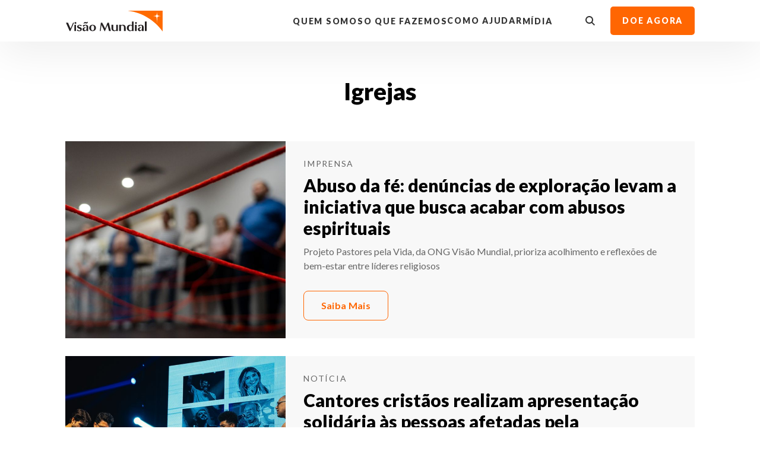

--- FILE ---
content_type: text/css; charset=utf-8
request_url: https://visaomundial.org.br/css/main.css
body_size: 13186
content:
html,body{font-family:sans-serif;-ms-text-size-adjust:100%;-webkit-text-size-adjust:100%}html,body,div,span,object,iframe,img,table,caption,thead,tbody,tfoot,tr,th,td,article,aside,canvas,details,figure,hgroup,menu,nav,footer,header,section,summary,mark,audio,video,h1,h2,h3,h4,h5,h6,p,blockquote,pre,a,abbr,address,cite,code,del,dfn,em,ins,q,samp,small,strong,sub,sup,b,i,hr,dl,dt,dd,ol,ul,li,fieldset,legend,label,button,input,select,textarea,form{box-sizing:border-box;-moz-box-sizing:border-box;margin:0;padding:0;border:0}:before,:after{box-sizing:border-box;-moz-box-sizing:border-box}main,article,aside,canvas,details,figure,figure img,figcaption,hgroup,footer,header,nav,section,audio,video{display:block}table{border-collapse:collapse;border-spacing:0}table caption,table th,table td{text-align:left;vertical-align:middle;padding:0}a img{border:0}a{text-decoration:none;color:inherit;cursor:pointer}ul{list-style:none;list-style-position:inside}blockquote,q{quotes:none}blockquote:before,q:before,blockquote:after,q:after{content:'';content:none}:focus{outline:0}pre{white-space:pre;white-space:pre-wrap;white-space:pre-line;word-wrap:break-word;overflow:auto}sub,sup{font-size:75%;line-height:0;position:relative;vertical-align:baseline}sup{top:-0.5em}sub{bottom:-0.25em}button,html input[type="button"],input[type="reset"],input[type="submit"]{-webkit-appearance:button;cursor:pointer;background:transparent;font-family:inherit}button[disabled],html input[type="button"][disabled],input[type="reset"][disabled],input[type="submit"][disabled]{cursor:default}textarea{resize:vertical;font-family:inherit}html{overflow-x:hidden;height:100%}html.noscroll,html.noscroll body{overflow:hidden}body{line-height:1.2}main{position:relative;overflow:hidden;min-height:100vh;transition:transform .4s}.main-inner{max-width:900px;margin-left:auto;margin-right:auto;position:relative}.margin{margin:40px}@media (max-width:800px){.margin{margin:30px}}@media (max-width:500px){.margin{margin:20px}}.margin-left{margin-left:40px}@media (max-width:800px){.margin-left{margin-left:30px}}@media (max-width:500px){.margin-left{margin-left:20px}}.margin-right{margin-right:40px}@media (max-width:800px){.margin-right{margin-right:30px}}@media (max-width:500px){.margin-right{margin-right:20px}}.margin-top{margin-top:40px}@media (max-width:800px){.margin-top{margin-top:30px}}@media (max-width:500px){.margin-top{margin-top:20px}}.margin-bottom{margin-bottom:40px}@media (max-width:800px){.margin-bottom{margin-bottom:30px}}@media (max-width:500px){.margin-bottom{margin-bottom:20px}}.margin-horiz{margin-left:40px;margin-right:40px}@media (max-width:800px){.margin-horiz{margin-left:30px}}@media (max-width:500px){.margin-horiz{margin-left:20px}}@media (max-width:800px){.margin-horiz{margin-right:30px}}@media (max-width:500px){.margin-horiz{margin-right:20px}}.margin-horiz-neg{margin-left:-40px;margin-right:-40px}@media (max-width:800px){.margin-horiz-neg{margin-left:-30px}}@media (max-width:500px){.margin-horiz-neg{margin-left:-20px}}@media (max-width:800px){.margin-horiz-neg{margin-right:-30px}}@media (max-width:500px){.margin-horiz-neg{margin-right:-20px}}.margin-vert{margin-top:40px;margin-bottom:40px}@media (max-width:800px){.margin-vert{margin-top:30px}}@media (max-width:500px){.margin-vert{margin-top:20px}}@media (max-width:800px){.margin-vert{margin-bottom:30px}}@media (max-width:500px){.margin-vert{margin-bottom:20px}}.margin-x10{margin:50px}.margin-x9{margin:45px}.margin-x8{margin:40px}.margin-x7{margin:35px}.margin-x6{margin:30px}.margin-x5{margin:25px}.margin-x4{margin:20px}.margin-x3{margin:15px}.margin-x2{margin:10px}.margin-x1{margin:5px}.margin-top-x10{margin-top:50px}.margin-top-x9{margin-top:45px}.margin-top-x8{margin-top:40px}.margin-top-x7{margin-top:35px}.margin-top-x6{margin-top:30px}.margin-top-x5{margin-top:25px}.margin-top-x4{margin-top:20px}.margin-top-x3{margin-top:15px}.margin-top-x2{margin-top:10px}.margin-top-x1{margin-top:5px}.margin-bottom-x10{margin-bottom:50px}.margin-bottom-x9{margin-bottom:45px}.margin-bottom-x8{margin-bottom:40px}.margin-bottom-x7{margin-bottom:35px}.margin-bottom-x6{margin-bottom:30px}.margin-bottom-x5{margin-bottom:25px}.margin-bottom-x4{margin-bottom:20px}.margin-bottom-x3{margin-bottom:15px}.margin-bottom-x2{margin-bottom:10px}.margin-bottom-x1{margin-bottom:5px}.margin-vert-x10{margin-bottom:50px;margin-top:50px}.margin-vert-x9{margin-bottom:45px;margin-top:45px}.margin-vert-x8{margin-bottom:40px;margin-top:40px}.margin-vert-x7{margin-bottom:35px;margin-top:35px}.margin-vert-x6{margin-bottom:30px;margin-top:30px}.margin-vert-x5{margin-bottom:25px;margin-top:25px}.margin-vert-x4{margin-bottom:20px;margin-top:20px}.margin-vert-x3{margin-bottom:15px;margin-top:15px}.margin-vert-x2{margin-bottom:10px;margin-top:10px}.margin-vert-x1{margin-bottom:5px;margin-top:5px}.pad-x10{padding:50px}.pad-x9{padding:45px}.pad-x8{padding:40px}.pad-x7{padding:35px}.pad-x6{padding:30px}.pad-x5{padding:25px}.pad-x4{padding:20px}.pad-x3{padding:15px}.pad-x2{padding:10px}.pad-x1{padding:5px}.pad-top-x10{padding-top:50px}.pad-top-x9{padding-top:45px}.pad-top-x8{padding-top:40px}.pad-top-x7{padding-top:35px}.pad-top-x6{padding-top:30px}.pad-top-x5{padding-top:25px}.pad-top-x4{padding-top:20px}.pad-top-x3{padding-top:15px}.pad-top-x2{padding-top:10px}.pad-top-x1{padding-top:5px}.pad-bottom-x10{padding-bottom:50px}.pad-bottom-x9{padding-bottom:45px}.pad-bottom-x8{padding-bottom:40px}.pad-bottom-x7{padding-bottom:35px}.pad-bottom-x6{padding-bottom:30px}.pad-bottom-x5{padding-bottom:25px}.pad-bottom-x4{padding-bottom:20px}.pad-bottom-x3{padding-bottom:15px}.pad-bottom-x2{padding-bottom:10px}.pad-bottom-x1{padding-bottom:5px}.padding-vert-x10{padding-bottom:50px;padding-top:50px}.padding-vert-x9{padding-bottom:45px;padding-top:45px}.padding-vert-x8{padding-bottom:40px;padding-top:40px}.padding-vert-x7{padding-bottom:35px;padding-top:35px}.padding-vert-x6{padding-bottom:30px;padding-top:30px}.padding-vert-x5{padding-bottom:25px;padding-top:25px}.padding-vert-x4{padding-bottom:20px;padding-top:20px}.padding-vert-x3{padding-bottom:15px;padding-top:15px}.padding-vert-x2{padding-bottom:10px;padding-top:10px}.padding-vert-x1{padding-bottom:5px;padding-top:5px}.pad{padding:40px}@media (max-width:800px){.pad{padding:30px}}@media (max-width:500px){.pad{padding:20px}}.pad-horiz{padding-left:40px;padding-right:40px}@media (max-width:800px){.pad-horiz{padding-left:30px}}@media (max-width:500px){.pad-horiz{padding-left:20px}}@media (max-width:800px){.pad-horiz{padding-right:30px}}@media (max-width:500px){.pad-horiz{padding-right:20px}}.pad-vert{padding-top:40px;padding-bottom:40px}@media (max-width:800px){.pad-vert{padding-top:30px}}@media (max-width:500px){.pad-vert{padding-top:20px}}@media (max-width:800px){.pad-vert{padding-bottom:30px}}@media (max-width:500px){.pad-vert{padding-bottom:20px}}.pad-text-sm{padding:.25em .5em}.pos-left{left:40px}@media (max-width:800px){.pos-left{left:30px}}@media (max-width:500px){.pos-left{left:20px}}.pos-right{right:40px}@media (max-width:800px){.pos-right{right:30px}}@media (max-width:500px){.pos-right{right:20px}}.pos-top{top:40px}@media (max-width:800px){.pos-top{top:30px}}@media (max-width:500px){.pos-top{top:20px}}.pos-bottom{bottom:40px}@media (max-width:800px){.pos-bottom{bottom:30px}}@media (max-width:500px){.pos-bottom{bottom:20px}}.fs-h1{font-size:32px}.fs-h2{font-size:26px}.fs-h3{font-size:22px}.fs-h4{font-size:17px}.fs-h5{font-size:16px}.fs-h6{font-size:15px}.fs-x10{font-size:42px}.fs-x9{font-size:38px}.fs-x8{font-size:32px}.fs-x7{font-size:28px}.fs-x6{font-size:24px}.fs-x5{font-size:20px}.fs-x4{font-size:18px}.fs-x3{font-size:15px}.fs-x2{font-size:12px}.fs-x1{font-size:10px}.fw-thin{font-weight:100}.fw-light{font-weight:300}.fw-regular{font-weight:400}.fw-semibold{font-weight:550}.fw-bold{font-weight:700}.fw-black{font-weight:900}.uppercase{text-transform:uppercase}.lowercase{text-transform:lowercase}.spot-holder{display:none}.no-amin,.no-amin *{transition:none !important}.bg-cover{background-repeat:no-repeat;background-position:center center;background-size:cover}.border-x1-rad{border:1px solid rgba(0,0,0,0.25);border-radius:2px}.box-clickable{cursor:pointer}.box-clickable:hover{background:rgba(0,0,0,0.05)}.box-clickable.selected{background:rgba(0,0,0,0.1)}.sc-loader{display:none;position:fixed;backface-visibility:hidden;z-index:50;top:0;bottom:0;left:0;right:0;transition:top .4s}.sc-loader:before{content:'';display:block;width:100%;height:100%;position:absolute;top:0;left:0;background:rgba(255,255,255,0.75);z-index:1;transition:opacity .25s;opacity:1}.sc-loader:after{content:'';display:block;width:100%;height:50%;position:absolute;bottom:100%;background:transparent}.sc-loader .sc-loader-inner{position:absolute;left:50%;top:50%;transform:translate(-50%, -50%);width:60px;min-width:20px;z-index:2;transition:opacity .25s;opacity:1}.sc-loader .sc-loader-inner:before{content:'';display:block;padding-top:100%}@keyframes sc-loader-rotate{0%{transform:rotate(0deg)}100%{transform:rotate(360deg)}}.sc-loader .sc-loader-circular{width:100%;height:100%;animation:sc-loader-rotate 2s infinite linear;transform-origin:center center;position:absolute;top:0;bottom:0;left:0;right:0;margin:auto}.sc-loader .sc-loader-path{stroke-dasharray:1, 200;stroke-dashoffset:0;animation:sc-loader-dash 1.5s ease-in-out infinite;stroke-linecap:round;stroke:black}@keyframes sc-loader-dash{0%{stroke-dasharray:1, 200;stroke-dashoffset:0}50%{stroke-dasharray:89, 200;stroke-dashoffset:-35px}100%{stroke-dasharray:89, 200;stroke-dashoffset:-124px}}.sc-modal{display:block;width:100%;height:100%;position:absolute;top:0;left:0;display:none;position:fixed;backface-visibility:hidden;background:rgba(0,0,0,0.7);z-index:30;transition:opacity .3s}.sc-modal .sc-mod-wrapper{display:block;width:100%;height:100%;position:absolute;top:0;left:0;padding:30px;transition:transform .3s}.sc-modal:not(.open){opacity:0}.sc-modal:not(.open) .mod-wrapper{transform:scale(.85)}.sc-modal .sc-mod-inner{margin:0 auto;max-width:320px;background:white;border-radius:3px;position:relative;top:50%;transform:translateY(-50%)}.sc-modal .sc-mod-content{padding:30px}.sc-modal .sc-mod-close{display:block;position:absolute;top:15px;right:15px;width:13px;height:13px;opacity:.5}.sc-modal .sc-mod-close:hover{opacity:1}.sc-modal .sc-mod-close svg{display:block;width:100%;height:100%;position:absolute;top:0;left:0}.sc-modal .sc-mod-title{color:black;font-size:18px;font-weight:500;line-height:1.3em;margin-bottom:.5em}.sc-modal .sc-mod-text{color:#888;font-size:15px;line-height:1.4em;margin:0;font-weight:400;margin-top:.5em}.sc-modal .sc-mod-text:first-child{margin-top:0}.sc-modal .sc-mod-actions{display:flex;justify-content:flex-end;margin:-6px;margin-top:30px}.sc-modal .sc-button{margin:6px}.sc-modal .sc-loader{display:block;height:150px;position:relative}.sc-modal .sc-loader .loader-inner{width:40px;height:40px}.sc-modal .sc-mod-list{padding:10px 0}.sc-modal .sc-mod-list-item{display:block;padding:.5em 20px;cursor:pointer;white-space:nowrap;overflow:hidden;text-overflow:ellipsis;font-size:14px}.sc-modal .sc-mod-list-item:hover{background-color:#eee}.sc-modal .sc-mod-list-item.active{font-weight:bold}.sc-modal .sc-mod-content .sc-mod-list{padding:0;margin-top:10px}.sc-modal .sc-mod-content .sc-mod-list-item{padding:.5em 30px;margin:0 -30px;font-size:15px}.sc-paragraph.align-left{text-align:left}.sc-paragraph.align-center{text-align:center}.sc-paragraph.align-right{text-align:right}.sc-list{list-style-type:disc;list-style-position:inside}.sc-image{display:block;max-width:100%;position:relative;overflow:hidden}.sc-image,.sc-image img,.sc-image svg{transition:all .15s}.sc-image img{display:block;width:100%;height:auto;position:absolute;top:0;left:0;opacity:0}.sc-image svg{width:100%;height:100%;position:absolute;top:0;left:0}.sc-image .sc-image-ratio{display:block;position:relative;width:100%;background-repeat:no-repeat;background-size:contain;background-position:center center}.sc-image .sc-image-caption{display:block}.sc-image.sc-svg-inline{text-indent:0}.sc-image.sc-covered .sc-image-ratio{background-size:cover}.sc-image-block{display:flex;flex-direction:column}.sc-image-block.align-left{align-items:flex-start}.sc-image-block.align-center{align-items:center}.sc-image-block.align-right{align-items:flex-end}.sc-video{display:block;width:100%;position:relative;background:no-repeat center center;background-size:cover;background-color:black}.sc-video iframe{display:block;width:100%;height:100%;position:absolute;top:0;left:0}.sc-video .sc-video-ratio{display:block;width:100%}.sc-page-404{min-height:100vh;display:flex;flex-direction:column;align-items:center;justify-content:center;padding:30px;text-align:center;color:#333;font-family:'Open Sans',sans-serif}.sc-page-404 h1{font-weight:300;font-size:3em}.sc-page-404 p{margin-top:.5em}.sc-svg{display:block;position:relative}.sc-svg svg{position:absolute;top:0;left:0;width:100%;height:100%}.sc-html-iframe{display:inline-block;width:100%;height:0px}.sc-html-raw>*{max-width:100%}.sc-gallery-thumb{width:20%}.sc-gallery-image{display:flex;justify-content:center;align-items:center}

--- FILE ---
content_type: image/svg+xml
request_url: https://composic.nyc3.cdn.digitaloceanspaces.com/2020/06/21/pywYDnzbYs.svg
body_size: 541
content:
<svg xmlns="http://www.w3.org/2000/svg" viewBox="0 0 761.3 163.7"><path d="M491.5.8c-.2 0-.4-.2-.4-.4s.2-.4.4-.4h269.8v163.7C698 74.2 600.2 15.2 491.5.8" fill="#ff6b00"/><path d="M716.8 95.4c1.8-27 1.2-42.7 5.9-47s12-5 25-6c-28.7-3.3-28-2.5-30.9-30.4-2.9 27.9-2.2 27.1-30.9 30.4 13.1 1 20.8 2 25 6s4 20 5.9 47" fill="#fff"/><path fill="#231f20" d="M66 111.6h13.5v48.9H66zm8.5-22.2c-4 0-7.2 3.2-7.2 7.2s3.2 7.2 7.2 7.2 7.2-3.2 7.2-7.2c.1-3.9-3.1-7.1-7-7.2h-.2M88 125c-1.3 18.6 26 14.2 25.2 25.5-.4 4.6-4.3 6.1-8.5 6-6.8-.5-10.9-4.4-14.6-8.7l-4 9c5.1 2.9 10.8 4.6 16.7 5.1 11.7.8 21.6-4.3 22.3-15.6 1.2-17.6-27.1-15.4-26.5-24.3.3-3.9 4.7-5.9 9.2-5.6s8.3 3 12.4 6.6l3.6-8.1c-4.5-2-9.3-3.2-14.2-3.6-12.6-.8-21.1 5.9-21.6 13.7m-59 35.5h5.8l28.6-65.7H56L36.1 141 16.4 94.8H0zM183.2 136c0 13.7 10.1 25 26.5 25s26.5-11.3 26.5-25-10.2-25-26.5-25-26.5 11.3-26.5 25m38.8 0c0 11.3-3.8 20.3-12.2 20.3s-12.2-9-12.2-20.3 3.8-20.3 12.2-20.3c8.4 0 12.2 9 12.2 20.3m400-50.2h13.5v74.9H622zm-23.8 67.1v7.8h13.4v-33.2c0-11.1-9.1-16.5-21.9-16.5-9 0-16.8 3.1-21.6 5.1l6 11.1 5.5-5.3c2.2-2.3 6-5.9 10.4-5.9 6 0 8.2 4.8 8.2 11.1v20.6c-6.4 5.1-9.1 6.3-11.6 6.3-9.1 0-10.3-16.3-.1-17.3l4-.4v-4.9h-6.2c-8.2 0-18 4.3-18 15.5s9.1 14.8 13.7 14.8 8.7-2.5 13.3-5.6l4.9-3.2zm-459-50.5l4 .6c.9-7.6 10.5-3.3 18-2.2s11.1-7.8 11.5-13.1l-3.6-.2c-3.4 8.4-13 1.3-19.6 2s-9.8 5.9-10.3 12.9m22.8 50.5v7.8h13.4v-33.2c0-11.1-9.1-16.5-21.9-16.5-9 0-16.8 3.1-21.6 5.1l6 11.1 5.5-5.3c2.2-2.3 6-5.9 10.4-5.9 6 0 8.2 4.8 8.2 11.1v20.6c-6.4 5.1-9.1 6.3-11.6 6.3-9.1 0-10.3-16.3-.1-17.3l4-.4v-4.9h-6.1c-8.2 0-18 4.3-18 15.5s9.1 14.8 13.7 14.8 8.7-2.5 13.3-5.6l4.8-3.2zm357.7-31.6v29.6c-3.5 3-6.8 5.2-11.7 5.2s-13.8-5.1-13.8-19.8 12.3-27.4 25.5-15zm.5 34.4v4.8h13V85.6h-13.5v29.8c-3.8-2.9-9.5-4.7-15.4-4.7-7.4 0-25.1 4.6-25.1 26 0 16 14.1 24.7 25 24.7 5.9.2 11.6-1.9 16-5.7zm-87.5-44.2h-13v49h13.5V121c4-3.5 7.9-4.9 11.3-4.9 7.2 0 12.1 6.9 12.1 14.5v29.9h13.7v-27c0-18.2-13.9-22.8-22.1-22.8-6 0-10.9 2.2-15.5 5.6v-4.8zM551 89.7c-4 0-7.2 3.2-7.2 7.2s3.2 7.2 7.2 7.2 7.2-3.2 7.2-7.2c.1-3.9-3.1-7.1-7-7.2h-.2zm-7.3 21.8h13.7v48.9h-13.7zm-190.1 49l-15.9-65.9h-10.6l-18.4 45.5-23.3-45.6h-10.3l-8.6 66h6.8l6.1-48.2 24.4 49h3.2l19.8-49 12.3 48.2zm42.6 0h13v-49h-13.6v39.4c-4 3.5-7.9 4.9-11.3 4.9-7.2 0-12.1-6.9-12.1-14.4v-29.9h-13.7v26.9c0 18.2 13.9 22.8 22.1 22.8 6 0 10.9-2.2 15.5-5.6l.1 4.9z"/></svg>

--- FILE ---
content_type: image/svg+xml
request_url: https://composic.nyc3.cdn.digitaloceanspaces.com/2020/06/21/ih0jHJjrQ2.svg
body_size: -230
content:
<svg xmlns="http://www.w3.org/2000/svg" viewBox="0 0 980 980"><path d="M0 50.1L50.1 0 980 929.9 929.9 980 0 50.1z"/><path d="M929.9 0L980 50.1 50.1 980 0 929.9 929.9 0z"/></svg>

--- FILE ---
content_type: application/javascript; charset=UTF-8
request_url: https://visaomundial.org.br/vendor/react-popper@2.3.0/react-popper@2.3.0.js
body_size: 24848
content:
(()=>{var e={590:e=>{var t="undefined"!=typeof Element,n="function"==typeof Map,r="function"==typeof Set,o="function"==typeof ArrayBuffer&&!!ArrayBuffer.isView;function i(e,a){if(e===a)return!0;if(e&&a&&"object"==typeof e&&"object"==typeof a){if(e.constructor!==a.constructor)return!1;var s,f,u,c;if(Array.isArray(e)){if((s=e.length)!=a.length)return!1;for(f=s;0!=f--;)if(!i(e[f],a[f]))return!1;return!0}if(n&&e instanceof Map&&a instanceof Map){if(e.size!==a.size)return!1;for(c=e.entries();!(f=c.next()).done;)if(!a.has(f.value[0]))return!1;for(c=e.entries();!(f=c.next()).done;)if(!i(f.value[1],a.get(f.value[0])))return!1;return!0}if(r&&e instanceof Set&&a instanceof Set){if(e.size!==a.size)return!1;for(c=e.entries();!(f=c.next()).done;)if(!a.has(f.value[0]))return!1;return!0}if(o&&ArrayBuffer.isView(e)&&ArrayBuffer.isView(a)){if((s=e.length)!=a.length)return!1;for(f=s;0!=f--;)if(e[f]!==a[f])return!1;return!0}if(e.constructor===RegExp)return e.source===a.source&&e.flags===a.flags;if(e.valueOf!==Object.prototype.valueOf)return e.valueOf()===a.valueOf();if(e.toString!==Object.prototype.toString)return e.toString()===a.toString();if((s=(u=Object.keys(e)).length)!==Object.keys(a).length)return!1;for(f=s;0!=f--;)if(!Object.prototype.hasOwnProperty.call(a,u[f]))return!1;if(t&&e instanceof Element)return!1;for(f=s;0!=f--;)if(("_owner"!==u[f]&&"__v"!==u[f]&&"__o"!==u[f]||!e.$$typeof)&&!i(e[u[f]],a[u[f]]))return!1;return!0}return e!=e&&a!=a}e.exports=function(e,t){try{return i(e,t)}catch(e){if((e.message||"").match(/stack|recursion/i))return console.warn("react-fast-compare cannot handle circular refs"),!1;throw e}}},743:(e,t,n)=>{"use strict";n.r(t),n.d(t,{Manager:()=>a,Popper:()=>De,Reference:()=>Se,usePopper:()=>Oe});const r=React;var o=r.createContext(),i=r.createContext();function a(e){var t=e.children,n=r.useState(null),a=n[0],s=n[1],f=r.useRef(!1);r.useEffect((function(){return function(){f.current=!0}}),[]);var u=r.useCallback((function(e){f.current||s(e)}),[]);return r.createElement(o.Provider,{value:a},r.createElement(i.Provider,{value:u},t))}var s=function(e){return Array.isArray(e)?e[0]:e},f=function(e){if("function"==typeof e){for(var t=arguments.length,n=new Array(t>1?t-1:0),r=1;r<t;r++)n[r-1]=arguments[r];return e.apply(void 0,n)}},u=function(e,t){if("function"==typeof e)return f(e,t);null!=e&&(e.current=t)},c=function(e){return e.reduce((function(e,t){var n=t[0],r=t[1];return e[n]=r,e}),{})},p="undefined"!=typeof window&&window.document&&window.document.createElement?r.useLayoutEffect:r.useEffect;const l=ReactDOM;function d(e){if(null==e)return window;if("[object Window]"!==e.toString()){var t=e.ownerDocument;return t&&t.defaultView||window}return e}function m(e){return e instanceof d(e).Element||e instanceof Element}function h(e){return e instanceof d(e).HTMLElement||e instanceof HTMLElement}function v(e){return"undefined"!=typeof ShadowRoot&&(e instanceof d(e).ShadowRoot||e instanceof ShadowRoot)}var y=Math.max,g=Math.min,b=Math.round;function w(e,t){void 0===t&&(t=!1);var n=e.getBoundingClientRect(),r=1,o=1;if(h(e)&&t){var i=e.offsetHeight,a=e.offsetWidth;a>0&&(r=b(n.width)/a||1),i>0&&(o=b(n.height)/i||1)}return{width:n.width/r,height:n.height/o,top:n.top/o,right:n.right/r,bottom:n.bottom/o,left:n.left/r,x:n.left/r,y:n.top/o}}function x(e){var t=d(e);return{scrollLeft:t.pageXOffset,scrollTop:t.pageYOffset}}function O(e){return e?(e.nodeName||"").toLowerCase():null}function j(e){return((m(e)?e.ownerDocument:e.document)||window.document).documentElement}function E(e){return w(j(e)).left+x(e).scrollLeft}function A(e){return d(e).getComputedStyle(e)}function D(e){var t=A(e),n=t.overflow,r=t.overflowX,o=t.overflowY;return/auto|scroll|overlay|hidden/.test(n+o+r)}function P(e,t,n){void 0===n&&(n=!1);var r,o,i=h(t),a=h(t)&&function(e){var t=e.getBoundingClientRect(),n=b(t.width)/e.offsetWidth||1,r=b(t.height)/e.offsetHeight||1;return 1!==n||1!==r}(t),s=j(t),f=w(e,a),u={scrollLeft:0,scrollTop:0},c={x:0,y:0};return(i||!i&&!n)&&(("body"!==O(t)||D(s))&&(u=(r=t)!==d(r)&&h(r)?{scrollLeft:(o=r).scrollLeft,scrollTop:o.scrollTop}:x(r)),h(t)?((c=w(t,!0)).x+=t.clientLeft,c.y+=t.clientTop):s&&(c.x=E(s))),{x:f.left+u.scrollLeft-c.x,y:f.top+u.scrollTop-c.y,width:f.width,height:f.height}}function M(e){var t=w(e),n=e.offsetWidth,r=e.offsetHeight;return Math.abs(t.width-n)<=1&&(n=t.width),Math.abs(t.height-r)<=1&&(r=t.height),{x:e.offsetLeft,y:e.offsetTop,width:n,height:r}}function S(e){return"html"===O(e)?e:e.assignedSlot||e.parentNode||(v(e)?e.host:null)||j(e)}function R(e){return["html","body","#document"].indexOf(O(e))>=0?e.ownerDocument.body:h(e)&&D(e)?e:R(S(e))}function k(e,t){var n;void 0===t&&(t=[]);var r=R(e),o=r===(null==(n=e.ownerDocument)?void 0:n.body),i=d(r),a=o?[i].concat(i.visualViewport||[],D(r)?r:[]):r,s=t.concat(a);return o?s:s.concat(k(S(a)))}function B(e){return["table","td","th"].indexOf(O(e))>=0}function L(e){return h(e)&&"fixed"!==A(e).position?e.offsetParent:null}function W(e){for(var t=d(e),n=L(e);n&&B(n)&&"static"===A(n).position;)n=L(n);return n&&("html"===O(n)||"body"===O(n)&&"static"===A(n).position)?t:n||function(e){var t=-1!==navigator.userAgent.toLowerCase().indexOf("firefox");if(-1!==navigator.userAgent.indexOf("Trident")&&h(e)&&"fixed"===A(e).position)return null;var n=S(e);for(v(n)&&(n=n.host);h(n)&&["html","body"].indexOf(O(n))<0;){var r=A(n);if("none"!==r.transform||"none"!==r.perspective||"paint"===r.contain||-1!==["transform","perspective"].indexOf(r.willChange)||t&&"filter"===r.willChange||t&&r.filter&&"none"!==r.filter)return n;n=n.parentNode}return null}(e)||t}var H="top",C="bottom",T="right",U="left",V="auto",_=[H,C,T,U],q="start",F="end",z="viewport",N="popper",I=_.reduce((function(e,t){return e.concat([t+"-"+q,t+"-"+F])}),[]),X=[].concat(_,[V]).reduce((function(e,t){return e.concat([t,t+"-"+q,t+"-"+F])}),[]),Y=["beforeRead","read","afterRead","beforeMain","main","afterMain","beforeWrite","write","afterWrite"];function $(e){var t=new Map,n=new Set,r=[];function o(e){n.add(e.name),[].concat(e.requires||[],e.requiresIfExists||[]).forEach((function(e){if(!n.has(e)){var r=t.get(e);r&&o(r)}})),r.push(e)}return e.forEach((function(e){t.set(e.name,e)})),e.forEach((function(e){n.has(e.name)||o(e)})),r}var G={placement:"bottom",modifiers:[],strategy:"absolute"};function J(){for(var e=arguments.length,t=new Array(e),n=0;n<e;n++)t[n]=arguments[n];return!t.some((function(e){return!(e&&"function"==typeof e.getBoundingClientRect)}))}function K(e){void 0===e&&(e={});var t=e,n=t.defaultModifiers,r=void 0===n?[]:n,o=t.defaultOptions,i=void 0===o?G:o;return function(e,t,n){void 0===n&&(n=i);var o,a,s={placement:"bottom",orderedModifiers:[],options:Object.assign({},G,i),modifiersData:{},elements:{reference:e,popper:t},attributes:{},styles:{}},f=[],u=!1,c={state:s,setOptions:function(n){var o="function"==typeof n?n(s.options):n;p(),s.options=Object.assign({},i,s.options,o),s.scrollParents={reference:m(e)?k(e):e.contextElement?k(e.contextElement):[],popper:k(t)};var a,u,l=function(e){var t=$(e);return Y.reduce((function(e,n){return e.concat(t.filter((function(e){return e.phase===n})))}),[])}((a=[].concat(r,s.options.modifiers),u=a.reduce((function(e,t){var n=e[t.name];return e[t.name]=n?Object.assign({},n,t,{options:Object.assign({},n.options,t.options),data:Object.assign({},n.data,t.data)}):t,e}),{}),Object.keys(u).map((function(e){return u[e]}))));return s.orderedModifiers=l.filter((function(e){return e.enabled})),s.orderedModifiers.forEach((function(e){var t=e.name,n=e.options,r=void 0===n?{}:n,o=e.effect;if("function"==typeof o){var i=o({state:s,name:t,instance:c,options:r});f.push(i||function(){})}})),c.update()},forceUpdate:function(){if(!u){var e=s.elements,t=e.reference,n=e.popper;if(J(t,n)){s.rects={reference:P(t,W(n),"fixed"===s.options.strategy),popper:M(n)},s.reset=!1,s.placement=s.options.placement,s.orderedModifiers.forEach((function(e){return s.modifiersData[e.name]=Object.assign({},e.data)}));for(var r=0;r<s.orderedModifiers.length;r++)if(!0!==s.reset){var o=s.orderedModifiers[r],i=o.fn,a=o.options,f=void 0===a?{}:a,p=o.name;"function"==typeof i&&(s=i({state:s,options:f,name:p,instance:c})||s)}else s.reset=!1,r=-1}}},update:(o=function(){return new Promise((function(e){c.forceUpdate(),e(s)}))},function(){return a||(a=new Promise((function(e){Promise.resolve().then((function(){a=void 0,e(o())}))}))),a}),destroy:function(){p(),u=!0}};if(!J(e,t))return c;function p(){f.forEach((function(e){return e()})),f=[]}return c.setOptions(n).then((function(e){!u&&n.onFirstUpdate&&n.onFirstUpdate(e)})),c}}var Q={passive:!0};function Z(e){return e.split("-")[0]}function ee(e){return e.split("-")[1]}function te(e){return["top","bottom"].indexOf(e)>=0?"x":"y"}function ne(e){var t,n=e.reference,r=e.element,o=e.placement,i=o?Z(o):null,a=o?ee(o):null,s=n.x+n.width/2-r.width/2,f=n.y+n.height/2-r.height/2;switch(i){case H:t={x:s,y:n.y-r.height};break;case C:t={x:s,y:n.y+n.height};break;case T:t={x:n.x+n.width,y:f};break;case U:t={x:n.x-r.width,y:f};break;default:t={x:n.x,y:n.y}}var u=i?te(i):null;if(null!=u){var c="y"===u?"height":"width";switch(a){case q:t[u]=t[u]-(n[c]/2-r[c]/2);break;case F:t[u]=t[u]+(n[c]/2-r[c]/2)}}return t}var re={top:"auto",right:"auto",bottom:"auto",left:"auto"};function oe(e){var t,n=e.popper,r=e.popperRect,o=e.placement,i=e.variation,a=e.offsets,s=e.position,f=e.gpuAcceleration,u=e.adaptive,c=e.roundOffsets,p=e.isFixed,l=a.x,m=void 0===l?0:l,h=a.y,v=void 0===h?0:h,y="function"==typeof c?c({x:m,y:v}):{x:m,y:v};m=y.x,v=y.y;var g=a.hasOwnProperty("x"),w=a.hasOwnProperty("y"),x=U,O=H,E=window;if(u){var D=W(n),P="clientHeight",M="clientWidth";D===d(n)&&"static"!==A(D=j(n)).position&&"absolute"===s&&(P="scrollHeight",M="scrollWidth"),(o===H||(o===U||o===T)&&i===F)&&(O=C,v-=(p&&D===E&&E.visualViewport?E.visualViewport.height:D[P])-r.height,v*=f?1:-1),o!==U&&(o!==H&&o!==C||i!==F)||(x=T,m-=(p&&D===E&&E.visualViewport?E.visualViewport.width:D[M])-r.width,m*=f?1:-1)}var S,R=Object.assign({position:s},u&&re),k=!0===c?function(e){var t=e.x,n=e.y,r=window.devicePixelRatio||1;return{x:b(t*r)/r||0,y:b(n*r)/r||0}}({x:m,y:v}):{x:m,y:v};return m=k.x,v=k.y,f?Object.assign({},R,((S={})[O]=w?"0":"",S[x]=g?"0":"",S.transform=(E.devicePixelRatio||1)<=1?"translate("+m+"px, "+v+"px)":"translate3d("+m+"px, "+v+"px, 0)",S)):Object.assign({},R,((t={})[O]=w?v+"px":"",t[x]=g?m+"px":"",t.transform="",t))}var ie={left:"right",right:"left",bottom:"top",top:"bottom"};function ae(e){return e.replace(/left|right|bottom|top/g,(function(e){return ie[e]}))}var se={start:"end",end:"start"};function fe(e){return e.replace(/start|end/g,(function(e){return se[e]}))}function ue(e,t){var n=t.getRootNode&&t.getRootNode();if(e.contains(t))return!0;if(n&&v(n)){var r=t;do{if(r&&e.isSameNode(r))return!0;r=r.parentNode||r.host}while(r)}return!1}function ce(e){return Object.assign({},e,{left:e.x,top:e.y,right:e.x+e.width,bottom:e.y+e.height})}function pe(e,t){return t===z?ce(function(e){var t=d(e),n=j(e),r=t.visualViewport,o=n.clientWidth,i=n.clientHeight,a=0,s=0;return r&&(o=r.width,i=r.height,/^((?!chrome|android).)*safari/i.test(navigator.userAgent)||(a=r.offsetLeft,s=r.offsetTop)),{width:o,height:i,x:a+E(e),y:s}}(e)):m(t)?function(e){var t=w(e);return t.top=t.top+e.clientTop,t.left=t.left+e.clientLeft,t.bottom=t.top+e.clientHeight,t.right=t.left+e.clientWidth,t.width=e.clientWidth,t.height=e.clientHeight,t.x=t.left,t.y=t.top,t}(t):ce(function(e){var t,n=j(e),r=x(e),o=null==(t=e.ownerDocument)?void 0:t.body,i=y(n.scrollWidth,n.clientWidth,o?o.scrollWidth:0,o?o.clientWidth:0),a=y(n.scrollHeight,n.clientHeight,o?o.scrollHeight:0,o?o.clientHeight:0),s=-r.scrollLeft+E(e),f=-r.scrollTop;return"rtl"===A(o||n).direction&&(s+=y(n.clientWidth,o?o.clientWidth:0)-i),{width:i,height:a,x:s,y:f}}(j(e)))}function le(e){return Object.assign({},{top:0,right:0,bottom:0,left:0},e)}function de(e,t){return t.reduce((function(t,n){return t[n]=e,t}),{})}function me(e,t){void 0===t&&(t={});var n=t,r=n.placement,o=void 0===r?e.placement:r,i=n.boundary,a=void 0===i?"clippingParents":i,s=n.rootBoundary,f=void 0===s?z:s,u=n.elementContext,c=void 0===u?N:u,p=n.altBoundary,l=void 0!==p&&p,d=n.padding,v=void 0===d?0:d,b=le("number"!=typeof v?v:de(v,_)),x=c===N?"reference":N,E=e.rects.popper,D=e.elements[l?x:c],P=function(e,t,n){var r="clippingParents"===t?function(e){var t=k(S(e)),n=["absolute","fixed"].indexOf(A(e).position)>=0&&h(e)?W(e):e;return m(n)?t.filter((function(e){return m(e)&&ue(e,n)&&"body"!==O(e)})):[]}(e):[].concat(t),o=[].concat(r,[n]),i=o[0],a=o.reduce((function(t,n){var r=pe(e,n);return t.top=y(r.top,t.top),t.right=g(r.right,t.right),t.bottom=g(r.bottom,t.bottom),t.left=y(r.left,t.left),t}),pe(e,i));return a.width=a.right-a.left,a.height=a.bottom-a.top,a.x=a.left,a.y=a.top,a}(m(D)?D:D.contextElement||j(e.elements.popper),a,f),M=w(e.elements.reference),R=ne({reference:M,element:E,strategy:"absolute",placement:o}),B=ce(Object.assign({},E,R)),L=c===N?B:M,U={top:P.top-L.top+b.top,bottom:L.bottom-P.bottom+b.bottom,left:P.left-L.left+b.left,right:L.right-P.right+b.right},V=e.modifiersData.offset;if(c===N&&V){var q=V[o];Object.keys(U).forEach((function(e){var t=[T,C].indexOf(e)>=0?1:-1,n=[H,C].indexOf(e)>=0?"y":"x";U[e]+=q[n]*t}))}return U}function he(e,t,n){return y(e,g(t,n))}function ve(e,t,n){return void 0===n&&(n={x:0,y:0}),{top:e.top-t.height-n.y,right:e.right-t.width+n.x,bottom:e.bottom-t.height+n.y,left:e.left-t.width-n.x}}function ye(e){return[H,T,C,U].some((function(t){return e[t]>=0}))}var ge=K({defaultModifiers:[{name:"eventListeners",enabled:!0,phase:"write",fn:function(){},effect:function(e){var t=e.state,n=e.instance,r=e.options,o=r.scroll,i=void 0===o||o,a=r.resize,s=void 0===a||a,f=d(t.elements.popper),u=[].concat(t.scrollParents.reference,t.scrollParents.popper);return i&&u.forEach((function(e){e.addEventListener("scroll",n.update,Q)})),s&&f.addEventListener("resize",n.update,Q),function(){i&&u.forEach((function(e){e.removeEventListener("scroll",n.update,Q)})),s&&f.removeEventListener("resize",n.update,Q)}},data:{}},{name:"popperOffsets",enabled:!0,phase:"read",fn:function(e){var t=e.state,n=e.name;t.modifiersData[n]=ne({reference:t.rects.reference,element:t.rects.popper,strategy:"absolute",placement:t.placement})},data:{}},{name:"computeStyles",enabled:!0,phase:"beforeWrite",fn:function(e){var t=e.state,n=e.options,r=n.gpuAcceleration,o=void 0===r||r,i=n.adaptive,a=void 0===i||i,s=n.roundOffsets,f=void 0===s||s,u={placement:Z(t.placement),variation:ee(t.placement),popper:t.elements.popper,popperRect:t.rects.popper,gpuAcceleration:o,isFixed:"fixed"===t.options.strategy};null!=t.modifiersData.popperOffsets&&(t.styles.popper=Object.assign({},t.styles.popper,oe(Object.assign({},u,{offsets:t.modifiersData.popperOffsets,position:t.options.strategy,adaptive:a,roundOffsets:f})))),null!=t.modifiersData.arrow&&(t.styles.arrow=Object.assign({},t.styles.arrow,oe(Object.assign({},u,{offsets:t.modifiersData.arrow,position:"absolute",adaptive:!1,roundOffsets:f})))),t.attributes.popper=Object.assign({},t.attributes.popper,{"data-popper-placement":t.placement})},data:{}},{name:"applyStyles",enabled:!0,phase:"write",fn:function(e){var t=e.state;Object.keys(t.elements).forEach((function(e){var n=t.styles[e]||{},r=t.attributes[e]||{},o=t.elements[e];h(o)&&O(o)&&(Object.assign(o.style,n),Object.keys(r).forEach((function(e){var t=r[e];!1===t?o.removeAttribute(e):o.setAttribute(e,!0===t?"":t)})))}))},effect:function(e){var t=e.state,n={popper:{position:t.options.strategy,left:"0",top:"0",margin:"0"},arrow:{position:"absolute"},reference:{}};return Object.assign(t.elements.popper.style,n.popper),t.styles=n,t.elements.arrow&&Object.assign(t.elements.arrow.style,n.arrow),function(){Object.keys(t.elements).forEach((function(e){var r=t.elements[e],o=t.attributes[e]||{},i=Object.keys(t.styles.hasOwnProperty(e)?t.styles[e]:n[e]).reduce((function(e,t){return e[t]="",e}),{});h(r)&&O(r)&&(Object.assign(r.style,i),Object.keys(o).forEach((function(e){r.removeAttribute(e)})))}))}},requires:["computeStyles"]},{name:"offset",enabled:!0,phase:"main",requires:["popperOffsets"],fn:function(e){var t=e.state,n=e.options,r=e.name,o=n.offset,i=void 0===o?[0,0]:o,a=X.reduce((function(e,n){return e[n]=function(e,t,n){var r=Z(e),o=[U,H].indexOf(r)>=0?-1:1,i="function"==typeof n?n(Object.assign({},t,{placement:e})):n,a=i[0],s=i[1];return a=a||0,s=(s||0)*o,[U,T].indexOf(r)>=0?{x:s,y:a}:{x:a,y:s}}(n,t.rects,i),e}),{}),s=a[t.placement],f=s.x,u=s.y;null!=t.modifiersData.popperOffsets&&(t.modifiersData.popperOffsets.x+=f,t.modifiersData.popperOffsets.y+=u),t.modifiersData[r]=a}},{name:"flip",enabled:!0,phase:"main",fn:function(e){var t=e.state,n=e.options,r=e.name;if(!t.modifiersData[r]._skip){for(var o=n.mainAxis,i=void 0===o||o,a=n.altAxis,s=void 0===a||a,f=n.fallbackPlacements,u=n.padding,c=n.boundary,p=n.rootBoundary,l=n.altBoundary,d=n.flipVariations,m=void 0===d||d,h=n.allowedAutoPlacements,v=t.options.placement,y=Z(v),g=f||(y!==v&&m?function(e){if(Z(e)===V)return[];var t=ae(e);return[fe(e),t,fe(t)]}(v):[ae(v)]),b=[v].concat(g).reduce((function(e,n){return e.concat(Z(n)===V?function(e,t){void 0===t&&(t={});var n=t,r=n.placement,o=n.boundary,i=n.rootBoundary,a=n.padding,s=n.flipVariations,f=n.allowedAutoPlacements,u=void 0===f?X:f,c=ee(r),p=c?s?I:I.filter((function(e){return ee(e)===c})):_,l=p.filter((function(e){return u.indexOf(e)>=0}));0===l.length&&(l=p);var d=l.reduce((function(t,n){return t[n]=me(e,{placement:n,boundary:o,rootBoundary:i,padding:a})[Z(n)],t}),{});return Object.keys(d).sort((function(e,t){return d[e]-d[t]}))}(t,{placement:n,boundary:c,rootBoundary:p,padding:u,flipVariations:m,allowedAutoPlacements:h}):n)}),[]),w=t.rects.reference,x=t.rects.popper,O=new Map,j=!0,E=b[0],A=0;A<b.length;A++){var D=b[A],P=Z(D),M=ee(D)===q,S=[H,C].indexOf(P)>=0,R=S?"width":"height",k=me(t,{placement:D,boundary:c,rootBoundary:p,altBoundary:l,padding:u}),B=S?M?T:U:M?C:H;w[R]>x[R]&&(B=ae(B));var L=ae(B),W=[];if(i&&W.push(k[P]<=0),s&&W.push(k[B]<=0,k[L]<=0),W.every((function(e){return e}))){E=D,j=!1;break}O.set(D,W)}if(j)for(var F=function(e){var t=b.find((function(t){var n=O.get(t);if(n)return n.slice(0,e).every((function(e){return e}))}));if(t)return E=t,"break"},z=m?3:1;z>0&&"break"!==F(z);z--);t.placement!==E&&(t.modifiersData[r]._skip=!0,t.placement=E,t.reset=!0)}},requiresIfExists:["offset"],data:{_skip:!1}},{name:"preventOverflow",enabled:!0,phase:"main",fn:function(e){var t=e.state,n=e.options,r=e.name,o=n.mainAxis,i=void 0===o||o,a=n.altAxis,s=void 0!==a&&a,f=n.boundary,u=n.rootBoundary,c=n.altBoundary,p=n.padding,l=n.tether,d=void 0===l||l,m=n.tetherOffset,h=void 0===m?0:m,v=me(t,{boundary:f,rootBoundary:u,padding:p,altBoundary:c}),b=Z(t.placement),w=ee(t.placement),x=!w,O=te(b),j="x"===O?"y":"x",E=t.modifiersData.popperOffsets,A=t.rects.reference,D=t.rects.popper,P="function"==typeof h?h(Object.assign({},t.rects,{placement:t.placement})):h,S="number"==typeof P?{mainAxis:P,altAxis:P}:Object.assign({mainAxis:0,altAxis:0},P),R=t.modifiersData.offset?t.modifiersData.offset[t.placement]:null,k={x:0,y:0};if(E){if(i){var B,L="y"===O?H:U,V="y"===O?C:T,_="y"===O?"height":"width",F=E[O],z=F+v[L],N=F-v[V],I=d?-D[_]/2:0,X=w===q?A[_]:D[_],Y=w===q?-D[_]:-A[_],$=t.elements.arrow,G=d&&$?M($):{width:0,height:0},J=t.modifiersData["arrow#persistent"]?t.modifiersData["arrow#persistent"].padding:{top:0,right:0,bottom:0,left:0},K=J[L],Q=J[V],ne=he(0,A[_],G[_]),re=x?A[_]/2-I-ne-K-S.mainAxis:X-ne-K-S.mainAxis,oe=x?-A[_]/2+I+ne+Q+S.mainAxis:Y+ne+Q+S.mainAxis,ie=t.elements.arrow&&W(t.elements.arrow),ae=ie?"y"===O?ie.clientTop||0:ie.clientLeft||0:0,se=null!=(B=null==R?void 0:R[O])?B:0,fe=F+oe-se,ue=he(d?g(z,F+re-se-ae):z,F,d?y(N,fe):N);E[O]=ue,k[O]=ue-F}if(s){var ce,pe="x"===O?H:U,le="x"===O?C:T,de=E[j],ve="y"===j?"height":"width",ye=de+v[pe],ge=de-v[le],be=-1!==[H,U].indexOf(b),we=null!=(ce=null==R?void 0:R[j])?ce:0,xe=be?ye:de-A[ve]-D[ve]-we+S.altAxis,Oe=be?de+A[ve]+D[ve]-we-S.altAxis:ge,je=d&&be?function(e,t,n){var r=he(e,t,n);return r>n?n:r}(xe,de,Oe):he(d?xe:ye,de,d?Oe:ge);E[j]=je,k[j]=je-de}t.modifiersData[r]=k}},requiresIfExists:["offset"]},{name:"arrow",enabled:!0,phase:"main",fn:function(e){var t,n=e.state,r=e.name,o=e.options,i=n.elements.arrow,a=n.modifiersData.popperOffsets,s=Z(n.placement),f=te(s),u=[U,T].indexOf(s)>=0?"height":"width";if(i&&a){var c=function(e,t){return le("number"!=typeof(e="function"==typeof e?e(Object.assign({},t.rects,{placement:t.placement})):e)?e:de(e,_))}(o.padding,n),p=M(i),l="y"===f?H:U,d="y"===f?C:T,m=n.rects.reference[u]+n.rects.reference[f]-a[f]-n.rects.popper[u],h=a[f]-n.rects.reference[f],v=W(i),y=v?"y"===f?v.clientHeight||0:v.clientWidth||0:0,g=m/2-h/2,b=c[l],w=y-p[u]-c[d],x=y/2-p[u]/2+g,O=he(b,x,w),j=f;n.modifiersData[r]=((t={})[j]=O,t.centerOffset=O-x,t)}},effect:function(e){var t=e.state,n=e.options.element,r=void 0===n?"[data-popper-arrow]":n;null!=r&&("string"!=typeof r||(r=t.elements.popper.querySelector(r)))&&ue(t.elements.popper,r)&&(t.elements.arrow=r)},requires:["popperOffsets"],requiresIfExists:["preventOverflow"]},{name:"hide",enabled:!0,phase:"main",requiresIfExists:["preventOverflow"],fn:function(e){var t=e.state,n=e.name,r=t.rects.reference,o=t.rects.popper,i=t.modifiersData.preventOverflow,a=me(t,{elementContext:"reference"}),s=me(t,{altBoundary:!0}),f=ve(a,r),u=ve(s,o,i),c=ye(f),p=ye(u);t.modifiersData[n]={referenceClippingOffsets:f,popperEscapeOffsets:u,isReferenceHidden:c,hasPopperEscaped:p},t.attributes.popper=Object.assign({},t.attributes.popper,{"data-popper-reference-hidden":c,"data-popper-escaped":p})}}]}),be=n(590),we=n.n(be),xe=[],Oe=function(e,t,n){void 0===n&&(n={});var o=r.useRef(null),i={onFirstUpdate:n.onFirstUpdate,placement:n.placement||"bottom",strategy:n.strategy||"absolute",modifiers:n.modifiers||xe},a=r.useState({styles:{popper:{position:i.strategy,left:"0",top:"0"},arrow:{position:"absolute"}},attributes:{}}),s=a[0],f=a[1],u=r.useMemo((function(){return{name:"updateState",enabled:!0,phase:"write",fn:function(e){var t=e.state,n=Object.keys(t.elements);l.flushSync((function(){f({styles:c(n.map((function(e){return[e,t.styles[e]||{}]}))),attributes:c(n.map((function(e){return[e,t.attributes[e]]})))})}))},requires:["computeStyles"]}}),[]),d=r.useMemo((function(){var e={onFirstUpdate:i.onFirstUpdate,placement:i.placement,strategy:i.strategy,modifiers:[].concat(i.modifiers,[u,{name:"applyStyles",enabled:!1}])};return we()(o.current,e)?o.current||e:(o.current=e,e)}),[i.onFirstUpdate,i.placement,i.strategy,i.modifiers,u]),m=r.useRef();return p((function(){m.current&&m.current.setOptions(d)}),[d]),p((function(){if(null!=e&&null!=t){var r=(n.createPopper||ge)(e,t,d);return m.current=r,function(){r.destroy(),m.current=null}}}),[e,t,n.createPopper]),{state:m.current?m.current.state:null,styles:s.styles,attributes:s.attributes,update:m.current?m.current.update:null,forceUpdate:m.current?m.current.forceUpdate:null}},je=function(){},Ee=function(){return Promise.resolve(null)},Ae=[];function De(e){var t=e.placement,n=void 0===t?"bottom":t,i=e.strategy,a=void 0===i?"absolute":i,f=e.modifiers,c=void 0===f?Ae:f,p=e.referenceElement,l=e.onFirstUpdate,d=e.innerRef,m=e.children,h=r.useContext(o),v=r.useState(null),y=v[0],g=v[1],b=r.useState(null),w=b[0],x=b[1];r.useEffect((function(){u(d,y)}),[d,y]);var O=r.useMemo((function(){return{placement:n,strategy:a,onFirstUpdate:l,modifiers:[].concat(c,[{name:"arrow",enabled:null!=w,options:{element:w}}])}}),[n,a,l,c,w]),j=Oe(p||h,y,O),E=j.state,A=j.styles,D=j.forceUpdate,P=j.update,M=r.useMemo((function(){return{ref:g,style:A.popper,placement:E?E.placement:n,hasPopperEscaped:E&&E.modifiersData.hide?E.modifiersData.hide.hasPopperEscaped:null,isReferenceHidden:E&&E.modifiersData.hide?E.modifiersData.hide.isReferenceHidden:null,arrowProps:{style:A.arrow,ref:x},forceUpdate:D||je,update:P||Ee}}),[g,x,n,E,A,P,D]);return s(m)(M)}var Pe=n(473),Me=n.n(Pe);function Se(e){var t=e.children,n=e.innerRef,o=r.useContext(i),a=r.useCallback((function(e){u(n,e),f(o,e)}),[n,o]);return r.useEffect((function(){return function(){return u(n,null)}}),[]),r.useEffect((function(){Me()(Boolean(o),"`Reference` should not be used outside of a `Manager` component.")}),[o]),s(t)({ref:a})}},473:e=>{"use strict";e.exports=function(){}}},t={};function n(r){var o=t[r];if(void 0!==o)return o.exports;var i=t[r]={exports:{}};return e[r](i,i.exports,n),i.exports}n.n=e=>{var t=e&&e.__esModule?()=>e.default:()=>e;return n.d(t,{a:t}),t},n.d=(e,t)=>{for(var r in t)n.o(t,r)&&!n.o(e,r)&&Object.defineProperty(e,r,{enumerable:!0,get:t[r]})},n.o=(e,t)=>Object.prototype.hasOwnProperty.call(e,t),n.r=e=>{"undefined"!=typeof Symbol&&Symbol.toStringTag&&Object.defineProperty(e,Symbol.toStringTag,{value:"Module"}),Object.defineProperty(e,"__esModule",{value:!0})},app.dependencies["react-popper@2.3.0"]=n(743)})();

--- FILE ---
content_type: image/svg+xml
request_url: https://composic.nyc3.cdn.digitaloceanspaces.com/2020/06/21/HtfrXVhzy6.svg
body_size: 107
content:
<svg xmlns="http://www.w3.org/2000/svg" viewBox="0 0 20 20"><path fill="#FFF" d="M9 15L4 9.7l1.4-1.4L9 12l6.5-7L17 6.4z"/></svg>

--- FILE ---
content_type: image/svg+xml
request_url: https://composic.nyc3.cdn.digitaloceanspaces.com/2020/06/21/WeOkho0HiT.svg
body_size: 186
content:
<svg height="512" viewBox="0 0 515.558 515.558" width="512" xmlns="http://www.w3.org/2000/svg"><path d="M378.344 332.78c25.37-34.645 40.545-77.2 40.545-123.333C418.889 93.963 324.928.002 209.444.002S0 93.963 0 209.447s93.961 209.445 209.445 209.445c46.133 0 88.692-15.177 123.337-40.547l137.212 137.212 45.564-45.564L378.344 332.78zm-168.899 21.667c-79.958 0-145-65.042-145-145s65.042-145 145-145 145 65.042 145 145-65.043 145-145 145z"/></svg>

--- FILE ---
content_type: application/javascript; charset=UTF-8
request_url: https://visaomundial.org.br/vendor/react-resize-detector@3.4.0/react-resize-detector@3.4.0.js
body_size: 39402
content:
(function(){function r(e,n,t){function o(i,f){if(!n[i]){if(!e[i]){var c="function"==typeof require&&require;if(!f&&c)return c(i,!0);if(u)return u(i,!0);var a=new Error("Cannot find module '"+i+"'");throw a.code="MODULE_NOT_FOUND",a}var p=n[i]={exports:{}};e[i][0].call(p.exports,function(r){var n=e[i][1][r];return o(n||r)},p,p.exports,r,e,n,t)}return n[i].exports}for(var u="function"==typeof require&&require,i=0;i<t.length;i++)o(t[i]);return o}return r})()({1:[function(require,module,exports){
var cachedSetTimeout,cachedClearTimeout,process=module.exports={};function defaultSetTimout(){throw new Error("setTimeout has not been defined")}function defaultClearTimeout(){throw new Error("clearTimeout has not been defined")}function runTimeout(e){if(cachedSetTimeout===setTimeout)return setTimeout(e,0);if((cachedSetTimeout===defaultSetTimout||!cachedSetTimeout)&&setTimeout)return cachedSetTimeout=setTimeout,setTimeout(e,0);try{return cachedSetTimeout(e,0)}catch(t){try{return cachedSetTimeout.call(null,e,0)}catch(t){return cachedSetTimeout.call(this,e,0)}}}function runClearTimeout(e){if(cachedClearTimeout===clearTimeout)return clearTimeout(e);if((cachedClearTimeout===defaultClearTimeout||!cachedClearTimeout)&&clearTimeout)return cachedClearTimeout=clearTimeout,clearTimeout(e);try{return cachedClearTimeout(e)}catch(t){try{return cachedClearTimeout.call(null,e)}catch(t){return cachedClearTimeout.call(this,e)}}}!function(){try{cachedSetTimeout="function"==typeof setTimeout?setTimeout:defaultSetTimout}catch(e){cachedSetTimeout=defaultSetTimout}try{cachedClearTimeout="function"==typeof clearTimeout?clearTimeout:defaultClearTimeout}catch(e){cachedClearTimeout=defaultClearTimeout}}();var currentQueue,queue=[],draining=!1,queueIndex=-1;function cleanUpNextTick(){draining&&currentQueue&&(draining=!1,currentQueue.length?queue=currentQueue.concat(queue):queueIndex=-1,queue.length&&drainQueue())}function drainQueue(){if(!draining){var e=runTimeout(cleanUpNextTick);draining=!0;for(var t=queue.length;t;){for(currentQueue=queue,queue=[];++queueIndex<t;)currentQueue&&currentQueue[queueIndex].run();queueIndex=-1,t=queue.length}currentQueue=null,draining=!1,runClearTimeout(e)}}function Item(e,t){this.fun=e,this.array=t}function noop(){}process.nextTick=function(e){var t=new Array(arguments.length-1);if(arguments.length>1)for(var r=1;r<arguments.length;r++)t[r-1]=arguments[r];queue.push(new Item(e,t)),1!==queue.length||draining||runTimeout(drainQueue)},Item.prototype.run=function(){this.fun.apply(null,this.array)},process.title="browser",process.browser=!0,process.env={},process.argv=[],process.version="",process.versions={},process.on=noop,process.addListener=noop,process.once=noop,process.off=noop,process.removeListener=noop,process.removeAllListeners=noop,process.emit=noop,process.prependListener=noop,process.prependOnceListener=noop,process.listeners=function(e){return[]},process.binding=function(e){throw new Error("process.binding is not supported")},process.cwd=function(){return"/"},process.chdir=function(e){throw new Error("process.chdir is not supported")},process.umask=function(){return 0};

},{}],2:[function(require,module,exports){
"use strict";Object.defineProperty(exports,"__esModule",{value:!0}),exports.default=exports.withResizeDetector=void 0;var _react=_interopRequireWildcard(window.React),_propTypes=_interopRequireDefault(require("prop-types")),_resizeObserverPolyfill=_interopRequireDefault(require("resize-observer-polyfill")),_debounce=_interopRequireDefault(require("lodash/debounce")),_throttle=_interopRequireDefault(require("lodash/throttle")),_isFunction=_interopRequireDefault(require("lodash/isFunction"));function _interopRequireDefault(e){return e&&e.__esModule?e:{default:e}}function _interopRequireWildcard(e){if(e&&e.__esModule)return e;var t={};if(null!=e)for(var r in e)if(Object.prototype.hasOwnProperty.call(e,r)){var n=Object.defineProperty&&Object.getOwnPropertyDescriptor?Object.getOwnPropertyDescriptor(e,r):{};n.get||n.set?Object.defineProperty(t,r,n):t[r]=e[r]}return t.default=e,t}function _typeof(e){return(_typeof="function"==typeof Symbol&&"symbol"==typeof Symbol.iterator?function(e){return typeof e}:function(e){return e&&"function"==typeof Symbol&&e.constructor===Symbol&&e!==Symbol.prototype?"symbol":typeof e})(e)}function _toConsumableArray(e){return _arrayWithoutHoles(e)||_iterableToArray(e)||_nonIterableSpread()}function _nonIterableSpread(){throw new TypeError("Invalid attempt to spread non-iterable instance")}function _iterableToArray(e){if(Symbol.iterator in Object(e)||"[object Arguments]"===Object.prototype.toString.call(e))return Array.from(e)}function _arrayWithoutHoles(e){if(Array.isArray(e)){for(var t=0,r=new Array(e.length);t<e.length;t++)r[t]=e[t];return r}}function _classCallCheck(e,t){if(!(e instanceof t))throw new TypeError("Cannot call a class as a function")}function _defineProperties(e,t){for(var r=0;r<t.length;r++){var n=t[r];n.enumerable=n.enumerable||!1,n.configurable=!0,"value"in n&&(n.writable=!0),Object.defineProperty(e,n.key,n)}}function _createClass(e,t,r){return t&&_defineProperties(e.prototype,t),r&&_defineProperties(e,r),e}function _possibleConstructorReturn(e,t){return!t||"object"!==_typeof(t)&&"function"!=typeof t?_assertThisInitialized(e):t}function _getPrototypeOf(e){return(_getPrototypeOf=Object.setPrototypeOf?Object.getPrototypeOf:function(e){return e.__proto__||Object.getPrototypeOf(e)})(e)}function _inherits(e,t){if("function"!=typeof t&&null!==t)throw new TypeError("Super expression must either be null or a function");e.prototype=Object.create(t&&t.prototype,{constructor:{value:e,writable:!0,configurable:!0}}),t&&_setPrototypeOf(e,t)}function _setPrototypeOf(e,t){return(_setPrototypeOf=Object.setPrototypeOf||function(e,t){return e.__proto__=t,e})(e,t)}function _assertThisInitialized(e){if(void 0===e)throw new ReferenceError("this hasn't been initialised - super() hasn't been called");return e}function _defineProperty(e,t,r){return t in e?Object.defineProperty(e,t,{value:r,enumerable:!0,configurable:!0,writable:!0}):e[t]=r,e}var listMode={debounce:_debounce.default,throttle:_throttle.default},styles={position:"absolute",width:0,height:0,visibility:"hidden",display:"none"};function convertChildrenToArray(e){return e?Array.isArray(e)?e:[e]:[]}var ResizeDetector=function(e){function t(e){var r;_classCallCheck(this,t),_defineProperty(_assertThisInitialized(_assertThisInitialized(r=_possibleConstructorReturn(this,_getPrototypeOf(t).call(this,e)))),"getElement",function(){var e=r.props.resizableElementId,t=e&&document.getElementById(e),n=r.el&&r.el.parentElement;return t||n}),_defineProperty(_assertThisInitialized(_assertThisInitialized(r)),"createResizeHandler",function(e){var t=r.props,n=t.handleWidth,i=t.handleHeight,o=t.onResize;e.forEach(function(e){var t=e.contentRect,a=t.width,s=t.height,l=n&&r.state.width!==a,u=i&&r.state.height!==s;r.skipOnMount||!l&&!u||"undefined"==typeof window||(r.animationFrameID=window.requestAnimationFrame(function(){o(a,s),r.setState({width:a,height:s})})),r.skipOnMount=!1})}),_defineProperty(_assertThisInitialized(_assertThisInitialized(r)),"handleRenderProp",function(){var e=r.state,t=e.width,n=e.height,i=r.props.render;if(i&&"function"==typeof i)return(0,_react.cloneElement)(i({width:t,height:n}),{key:"render"})}),_defineProperty(_assertThisInitialized(_assertThisInitialized(r)),"renderChildren",function(){var e=r.state,t=e.width,n=e.height;return convertChildrenToArray(r.props.children).filter(function(e){return!!e}).map(function(e,r){return(0,_isFunction.default)(e)?(0,_react.cloneElement)(e(t,n),{key:r}):(0,_react.isValidElement)(e)?(0,_react.cloneElement)(e,{width:t,height:n,key:r}):e})});var n=e.skipOnMount,i=e.refreshMode,o=e.refreshRate,a=e.refreshOptions;return r.state={width:void 0,height:void 0},r.skipOnMount=n,r.animationFrameID=null,r.resizeHandler=listMode[i]?listMode[i](r.createResizeHandler,o,a):r.createResizeHandler,r.ro=new _resizeObserverPolyfill.default(r.resizeHandler),r}return _inherits(t,_react.PureComponent),_createClass(t,[{key:"componentDidMount",value:function(){var e=this.getElement();e&&this.ro.observe(e)}},{key:"componentWillUnmount",value:function(){var e=this.getElement();e&&this.ro.unobserve(e),"undefined"!=typeof window&&this.animationFrameID&&window.cancelAnimationFrame(this.animationFrameID),this.resizeHandler&&this.resizeHandler.cancel&&this.resizeHandler.cancel()}},{key:"render",value:function(){var e=this,t=this.props.nodeType;return[(0,_react.createElement)(t,{key:"resize-detector",style:styles,ref:function(t){e.el=t}}),this.handleRenderProp()].concat(_toConsumableArray(this.renderChildren()))}}]),t}();ResizeDetector.propTypes={handleWidth:_propTypes.default.bool,handleHeight:_propTypes.default.bool,skipOnMount:_propTypes.default.bool,refreshRate:_propTypes.default.number,refreshMode:_propTypes.default.string,refreshOptions:_propTypes.default.shape({leading:_propTypes.default.bool,trailing:_propTypes.default.bool}),resizableElementId:_propTypes.default.string,onResize:_propTypes.default.func,render:_propTypes.default.func,children:_propTypes.default.any,nodeType:_propTypes.default.node},ResizeDetector.defaultProps={handleWidth:!1,handleHeight:!1,skipOnMount:!1,refreshRate:1e3,refreshMode:void 0,refreshOptions:void 0,resizableElementId:"",onResize:function(e){return e},render:void 0,children:null,nodeType:"div"};var withResizeDetector=function(e){var t=arguments.length>1&&void 0!==arguments[1]?arguments[1]:{handleWidth:!0,handleHeight:!0};return function(r){function n(){return _classCallCheck(this,n),_possibleConstructorReturn(this,_getPrototypeOf(n).apply(this,arguments))}return _inherits(n,_react.Component),_createClass(n,[{key:"render",value:function(){return _react.default.createElement(ResizeDetector,t,_react.default.createElement(e,this.props))}}]),n}()};exports.withResizeDetector=withResizeDetector;var _default=ResizeDetector;exports.default=_default;

},{"lodash/debounce":12,"lodash/isFunction":13,"lodash/throttle":18,"prop-types":23,"resize-observer-polyfill":28}],3:[function(require,module,exports){
app.dependencies["react-resize-detector@3.4.0"]={ResizeDetector:require("./index").default};

},{"./index":2}],4:[function(require,module,exports){
var root=require("./_root"),Symbol=root.Symbol;module.exports=Symbol;

},{"./_root":10}],5:[function(require,module,exports){
var Symbol=require("./_Symbol"),getRawTag=require("./_getRawTag"),objectToString=require("./_objectToString"),nullTag="[object Null]",undefinedTag="[object Undefined]",symToStringTag=Symbol?Symbol.toStringTag:void 0;function baseGetTag(e){return null==e?void 0===e?undefinedTag:nullTag:symToStringTag&&symToStringTag in Object(e)?getRawTag(e):objectToString(e)}module.exports=baseGetTag;

},{"./_Symbol":4,"./_getRawTag":8,"./_objectToString":9}],6:[function(require,module,exports){
var trimmedEndIndex=require("./_trimmedEndIndex"),reTrimStart=/^\s+/;function baseTrim(e){return e?e.slice(0,trimmedEndIndex(e)+1).replace(reTrimStart,""):e}module.exports=baseTrim;

},{"./_trimmedEndIndex":11}],7:[function(require,module,exports){
(function (global){
var freeGlobal="object"==typeof global&&global&&global.Object===Object&&global;module.exports=freeGlobal;

}).call(this,typeof global !== "undefined" ? global : typeof self !== "undefined" ? self : typeof window !== "undefined" ? window : {})
},{}],8:[function(require,module,exports){
var Symbol=require("./_Symbol"),objectProto=Object.prototype,hasOwnProperty=objectProto.hasOwnProperty,nativeObjectToString=objectProto.toString,symToStringTag=Symbol?Symbol.toStringTag:void 0;function getRawTag(t){var o=hasOwnProperty.call(t,symToStringTag),r=t[symToStringTag];try{t[symToStringTag]=void 0;var a=!0}catch(t){}var e=nativeObjectToString.call(t);return a&&(o?t[symToStringTag]=r:delete t[symToStringTag]),e}module.exports=getRawTag;

},{"./_Symbol":4}],9:[function(require,module,exports){
var objectProto=Object.prototype,nativeObjectToString=objectProto.toString;function objectToString(t){return nativeObjectToString.call(t)}module.exports=objectToString;

},{}],10:[function(require,module,exports){
var freeGlobal=require("./_freeGlobal"),freeSelf="object"==typeof self&&self&&self.Object===Object&&self,root=freeGlobal||freeSelf||Function("return this")();module.exports=root;

},{"./_freeGlobal":7}],11:[function(require,module,exports){
var reWhitespace=/\s/;function trimmedEndIndex(e){for(var r=e.length;r--&&reWhitespace.test(e.charAt(r)););return r}module.exports=trimmedEndIndex;

},{}],12:[function(require,module,exports){
var isObject=require("./isObject"),now=require("./now"),toNumber=require("./toNumber"),FUNC_ERROR_TEXT="Expected a function",nativeMax=Math.max,nativeMin=Math.min;function debounce(n,i,t){var e,r,o,u,a,c,v=0,f=!1,m=!1,d=!0;if("function"!=typeof n)throw new TypeError(FUNC_ERROR_TEXT);function T(i){var t=e,o=r;return e=r=void 0,v=i,u=n.apply(o,t)}function s(n){var t=n-c;return void 0===c||t>=i||t<0||m&&n-v>=o}function b(){var n=now();if(s(n))return l(n);a=setTimeout(b,function(n){var t=i-(n-c);return m?nativeMin(t,o-(n-v)):t}(n))}function l(n){return a=void 0,d&&e?T(n):(e=r=void 0,u)}function w(){var n=now(),t=s(n);if(e=arguments,r=this,c=n,t){if(void 0===a)return function(n){return v=n,a=setTimeout(b,i),f?T(n):u}(c);if(m)return clearTimeout(a),a=setTimeout(b,i),T(c)}return void 0===a&&(a=setTimeout(b,i)),u}return i=toNumber(i)||0,isObject(t)&&(f=!!t.leading,o=(m="maxWait"in t)?nativeMax(toNumber(t.maxWait)||0,i):o,d="trailing"in t?!!t.trailing:d),w.cancel=function(){void 0!==a&&clearTimeout(a),v=0,e=c=r=a=void 0},w.flush=function(){return void 0===a?u:l(now())},w}module.exports=debounce;

},{"./isObject":14,"./now":17,"./toNumber":19}],13:[function(require,module,exports){
var baseGetTag=require("./_baseGetTag"),isObject=require("./isObject"),asyncTag="[object AsyncFunction]",funcTag="[object Function]",genTag="[object GeneratorFunction]",proxyTag="[object Proxy]";function isFunction(e){if(!isObject(e))return!1;var n=baseGetTag(e);return n==funcTag||n==genTag||n==asyncTag||n==proxyTag}module.exports=isFunction;

},{"./_baseGetTag":5,"./isObject":14}],14:[function(require,module,exports){
function isObject(t){var e=typeof t;return null!=t&&("object"==e||"function"==e)}module.exports=isObject;

},{}],15:[function(require,module,exports){
function isObjectLike(e){return null!=e&&"object"==typeof e}module.exports=isObjectLike;

},{}],16:[function(require,module,exports){
var baseGetTag=require("./_baseGetTag"),isObjectLike=require("./isObjectLike"),symbolTag="[object Symbol]";function isSymbol(e){return"symbol"==typeof e||isObjectLike(e)&&baseGetTag(e)==symbolTag}module.exports=isSymbol;

},{"./_baseGetTag":5,"./isObjectLike":15}],17:[function(require,module,exports){
var root=require("./_root"),now=function(){return root.Date.now()};module.exports=now;

},{"./_root":10}],18:[function(require,module,exports){
var debounce=require("./debounce"),isObject=require("./isObject"),FUNC_ERROR_TEXT="Expected a function";function throttle(e,i,t){var n=!0,r=!0;if("function"!=typeof e)throw new TypeError(FUNC_ERROR_TEXT);return isObject(t)&&(n="leading"in t?!!t.leading:n,r="trailing"in t?!!t.trailing:r),debounce(e,i,{leading:n,maxWait:i,trailing:r})}module.exports=throttle;

},{"./debounce":12,"./isObject":14}],19:[function(require,module,exports){
var baseTrim=require("./_baseTrim"),isObject=require("./isObject"),isSymbol=require("./isSymbol"),NAN=NaN,reIsBadHex=/^[-+]0x[0-9a-f]+$/i,reIsBinary=/^0b[01]+$/i,reIsOctal=/^0o[0-7]+$/i,freeParseInt=parseInt;function toNumber(e){if("number"==typeof e)return e;if(isSymbol(e))return NAN;if(isObject(e)){var r="function"==typeof e.valueOf?e.valueOf():e;e=isObject(r)?r+"":r}if("string"!=typeof e)return 0===e?e:+e;e=baseTrim(e);var t=reIsBinary.test(e);return t||reIsOctal.test(e)?freeParseInt(e.slice(2),t?2:8):reIsBadHex.test(e)?NAN:+e}module.exports=toNumber;

},{"./_baseTrim":6,"./isObject":14,"./isSymbol":16}],20:[function(require,module,exports){
"use strict";var getOwnPropertySymbols=Object.getOwnPropertySymbols,hasOwnProperty=Object.prototype.hasOwnProperty,propIsEnumerable=Object.prototype.propertyIsEnumerable;function toObject(e){if(null==e)throw new TypeError("Object.assign cannot be called with null or undefined");return Object(e)}function shouldUseNative(){try{if(!Object.assign)return!1;var e=new String("abc");if(e[5]="de","5"===Object.getOwnPropertyNames(e)[0])return!1;for(var r={},t=0;t<10;t++)r["_"+String.fromCharCode(t)]=t;if("0123456789"!==Object.getOwnPropertyNames(r).map(function(e){return r[e]}).join(""))return!1;var n={};return"abcdefghijklmnopqrst".split("").forEach(function(e){n[e]=e}),"abcdefghijklmnopqrst"===Object.keys(Object.assign({},n)).join("")}catch(e){return!1}}module.exports=shouldUseNative()?Object.assign:function(e,r){for(var t,n,o=toObject(e),a=1;a<arguments.length;a++){for(var s in t=Object(arguments[a]))hasOwnProperty.call(t,s)&&(o[s]=t[s]);if(getOwnPropertySymbols){n=getOwnPropertySymbols(t);for(var c=0;c<n.length;c++)propIsEnumerable.call(t,n[c])&&(o[n[c]]=t[n[c]])}}return o};

},{}],21:[function(require,module,exports){
"use strict";var printWarning=function(){},ReactPropTypesSecret=require("./lib/ReactPropTypesSecret"),loggedTypeFailures={},has=Function.call.bind(Object.prototype.hasOwnProperty);function checkPropTypes(e,r,n,t,a){for(var o in e)if(has(e,o)){var i;try{if("function"!=typeof e[o]){var c=Error((t||"React class")+": "+n+" type `"+o+"` is invalid; it must be a function, usually from the `prop-types` package, but received `"+typeof e[o]+"`.");throw c.name="Invariant Violation",c}i=e[o](r,o,t,n,null,ReactPropTypesSecret)}catch(e){i=e}if(!i||i instanceof Error||printWarning((t||"React class")+": type specification of "+n+" `"+o+"` is invalid; the type checker function must return `null` or an `Error` but returned a "+typeof i+". You may have forgotten to pass an argument to the type checker creator (arrayOf, instanceOf, objectOf, oneOf, oneOfType, and shape all require an argument)."),i instanceof Error&&!(i.message in loggedTypeFailures)){loggedTypeFailures[i.message]=!0;var s=a?a():"";printWarning("Failed "+n+" type: "+i.message+(null!=s?s:""))}}}printWarning=function(e){var r="Warning: "+e;"undefined"!=typeof console&&console.error(r);try{throw new Error(r)}catch(e){}},checkPropTypes.resetWarningCache=function(){loggedTypeFailures={}},module.exports=checkPropTypes;

},{"./lib/ReactPropTypesSecret":24}],22:[function(require,module,exports){
"use strict";var ReactIs=require("react-is"),assign=require("object-assign"),ReactPropTypesSecret=require("./lib/ReactPropTypesSecret"),checkPropTypes=require("./checkPropTypes"),has=Function.call.bind(Object.prototype.hasOwnProperty),printWarning=function(){};function emptyFunctionThatReturnsNull(){return null}printWarning=function(e){var n="Warning: "+e;"undefined"!=typeof console&&console.error(n);try{throw new Error(n)}catch(e){}},module.exports=function(e,n){var r="function"==typeof Symbol&&Symbol.iterator,t="@@iterator";var o="<<anonymous>>",i={array:p("array"),bool:p("boolean"),func:p("function"),number:p("number"),object:p("object"),string:p("string"),symbol:p("symbol"),any:c(emptyFunctionThatReturnsNull),arrayOf:function(e){return c(function(n,r,t,o,i){if("function"!=typeof e)return new u("Property `"+i+"` of component `"+t+"` has invalid PropType notation inside arrayOf.");var a=n[r];if(!Array.isArray(a)){var c=f(a);return new u("Invalid "+o+" `"+i+"` of type `"+c+"` supplied to `"+t+"`, expected an array.")}for(var p=0;p<a.length;p++){var l=e(a,p,t,o,i+"["+p+"]",ReactPropTypesSecret);if(l instanceof Error)return l}return null})},element:function(){return c(function(n,r,t,o,i){var a=n[r];if(!e(a)){var c=f(a);return new u("Invalid "+o+" `"+i+"` of type `"+c+"` supplied to `"+t+"`, expected a single ReactElement.")}return null})}(),elementType:function(){return c(function(e,n,r,t,o){var i=e[n];if(!ReactIs.isValidElementType(i)){var a=f(i);return new u("Invalid "+t+" `"+o+"` of type `"+a+"` supplied to `"+r+"`, expected a single ReactElement type.")}return null})}(),instanceOf:function(e){return c(function(n,r,t,i,a){if(!(n[r]instanceof e)){var c=e.name||o,p=function(e){if(!e.constructor||!e.constructor.name)return o;return e.constructor.name}(n[r]);return new u("Invalid "+i+" `"+a+"` of type `"+p+"` supplied to `"+t+"`, expected instance of `"+c+"`.")}return null})},node:function(){return c(function(e,n,r,t,o){if(!l(e[n]))return new u("Invalid "+t+" `"+o+"` supplied to `"+r+"`, expected a ReactNode.");return null})}(),objectOf:function(e){return c(function(n,r,t,o,i){if("function"!=typeof e)return new u("Property `"+i+"` of component `"+t+"` has invalid PropType notation inside objectOf.");var a=n[r],c=f(a);if("object"!==c)return new u("Invalid "+o+" `"+i+"` of type `"+c+"` supplied to `"+t+"`, expected an object.");for(var p in a)if(has(a,p)){var l=e(a,p,t,o,i+"."+p,ReactPropTypesSecret);if(l instanceof Error)return l}return null})},oneOf:function(e){if(!Array.isArray(e))return arguments.length>1?printWarning("Invalid arguments supplied to oneOf, expected an array, got "+arguments.length+" arguments. A common mistake is to write oneOf(x, y, z) instead of oneOf([x, y, z])."):printWarning("Invalid argument supplied to oneOf, expected an array."),emptyFunctionThatReturnsNull;return c(function(n,r,t,o,i){for(var c=n[r],p=0;p<e.length;p++)if(a(c,e[p]))return null;var l=JSON.stringify(e,function(e,n){var r=s(n);return"symbol"===r?String(n):n});return new u("Invalid "+o+" `"+i+"` of value `"+String(c)+"` supplied to `"+t+"`, expected one of "+l+".")})},oneOfType:function(e){if(!Array.isArray(e))return printWarning("Invalid argument supplied to oneOfType, expected an instance of array."),emptyFunctionThatReturnsNull;for(var n=0;n<e.length;n++){var r=e[n];if("function"!=typeof r)return printWarning("Invalid argument supplied to oneOfType. Expected an array of check functions, but received "+y(r)+" at index "+n+"."),emptyFunctionThatReturnsNull}return c(function(n,r,t,o,i){for(var a=0;a<e.length;a++){var c=e[a];if(null==c(n,r,t,o,i,ReactPropTypesSecret))return null}return new u("Invalid "+o+" `"+i+"` supplied to `"+t+"`.")})},shape:function(e){return c(function(n,r,t,o,i){var a=n[r],c=f(a);if("object"!==c)return new u("Invalid "+o+" `"+i+"` of type `"+c+"` supplied to `"+t+"`, expected `object`.");for(var p in e){var l=e[p];if(l){var s=l(a,p,t,o,i+"."+p,ReactPropTypesSecret);if(s)return s}}return null})},exact:function(e){return c(function(n,r,t,o,i){var a=n[r],c=f(a);if("object"!==c)return new u("Invalid "+o+" `"+i+"` of type `"+c+"` supplied to `"+t+"`, expected `object`.");var p=assign({},n[r],e);for(var l in p){var s=e[l];if(!s)return new u("Invalid "+o+" `"+i+"` key `"+l+"` supplied to `"+t+"`.\nBad object: "+JSON.stringify(n[r],null,"  ")+"\nValid keys: "+JSON.stringify(Object.keys(e),null,"  "));var y=s(a,l,t,o,i+"."+l,ReactPropTypesSecret);if(y)return y}return null})}};function a(e,n){return e===n?0!==e||1/e==1/n:e!=e&&n!=n}function u(e){this.message=e,this.stack=""}function c(e){var r={},t=0;function i(i,a,c,p,l,f,s){if(p=p||o,f=f||c,s!==ReactPropTypesSecret){if(n){var y=new Error("Calling PropTypes validators directly is not supported by the `prop-types` package. Use `PropTypes.checkPropTypes()` to call them. Read more at http://fb.me/use-check-prop-types");throw y.name="Invariant Violation",y}if("undefined"!=typeof console){var d=p+":"+c;!r[d]&&t<3&&(printWarning("You are manually calling a React.PropTypes validation function for the `"+f+"` prop on `"+p+"`. This is deprecated and will throw in the standalone `prop-types` package. You may be seeing this warning due to a third-party PropTypes library. See https://fb.me/react-warning-dont-call-proptypes for details."),r[d]=!0,t++)}}return null==a[c]?i?null===a[c]?new u("The "+l+" `"+f+"` is marked as required in `"+p+"`, but its value is `null`."):new u("The "+l+" `"+f+"` is marked as required in `"+p+"`, but its value is `undefined`."):null:e(a,c,p,l,f)}var a=i.bind(null,!1);return a.isRequired=i.bind(null,!0),a}function p(e){return c(function(n,r,t,o,i,a){var c=n[r];return f(c)!==e?new u("Invalid "+o+" `"+i+"` of type `"+s(c)+"` supplied to `"+t+"`, expected `"+e+"`."):null})}function l(n){switch(typeof n){case"number":case"string":case"undefined":return!0;case"boolean":return!n;case"object":if(Array.isArray(n))return n.every(l);if(null===n||e(n))return!0;var o=function(e){var n=e&&(r&&e[r]||e[t]);if("function"==typeof n)return n}(n);if(!o)return!1;var i,a=o.call(n);if(o!==n.entries){for(;!(i=a.next()).done;)if(!l(i.value))return!1}else for(;!(i=a.next()).done;){var u=i.value;if(u&&!l(u[1]))return!1}return!0;default:return!1}}function f(e){var n=typeof e;return Array.isArray(e)?"array":e instanceof RegExp?"object":function(e,n){return"symbol"===e||!!n&&("Symbol"===n["@@toStringTag"]||"function"==typeof Symbol&&n instanceof Symbol)}(n,e)?"symbol":n}function s(e){if(null==e)return""+e;var n=f(e);if("object"===n){if(e instanceof Date)return"date";if(e instanceof RegExp)return"regexp"}return n}function y(e){var n=s(e);switch(n){case"array":case"object":return"an "+n;case"boolean":case"date":case"regexp":return"a "+n;default:return n}}return u.prototype=Error.prototype,i.checkPropTypes=checkPropTypes,i.resetWarningCache=checkPropTypes.resetWarningCache,i.PropTypes=i,i};

},{"./checkPropTypes":21,"./lib/ReactPropTypesSecret":24,"object-assign":20,"react-is":27}],23:[function(require,module,exports){
var ReactIs=require("react-is"),throwOnDirectAccess=!0;module.exports=require("./factoryWithTypeCheckers")(ReactIs.isElement,throwOnDirectAccess);

},{"./factoryWithTypeCheckers":22,"react-is":27}],24:[function(require,module,exports){
"use strict";var ReactPropTypesSecret="SECRET_DO_NOT_PASS_THIS_OR_YOU_WILL_BE_FIRED";module.exports=ReactPropTypesSecret;

},{}],25:[function(require,module,exports){
(function (process){
"use strict";"production"!==process.env.NODE_ENV&&function(){var e="function"==typeof Symbol&&Symbol.for,t=e?Symbol.for("react.element"):60103,o=e?Symbol.for("react.portal"):60106,r=e?Symbol.for("react.fragment"):60107,n=e?Symbol.for("react.strict_mode"):60108,s=e?Symbol.for("react.profiler"):60114,c=e?Symbol.for("react.provider"):60109,a=e?Symbol.for("react.context"):60110,f=e?Symbol.for("react.async_mode"):60111,p=e?Symbol.for("react.concurrent_mode"):60111,i=e?Symbol.for("react.forward_ref"):60112,u=e?Symbol.for("react.suspense"):60113,y=e?Symbol.for("react.suspense_list"):60120,l=e?Symbol.for("react.memo"):60115,m=e?Symbol.for("react.lazy"):60116,x=e?Symbol.for("react.block"):60121,d=e?Symbol.for("react.fundamental"):60117,b=e?Symbol.for("react.responder"):60118,S=e?Symbol.for("react.scope"):60119;function $(e){if("object"==typeof e&&null!==e){var y=e.$$typeof;switch(y){case t:var x=e.type;switch(x){case f:case p:case r:case s:case n:case u:return x;default:var d=x&&x.$$typeof;switch(d){case a:case i:case m:case l:case c:return d;default:return y}}case o:return y}}}var v=f,M=p,C=a,w=c,h=t,P=i,_=r,E=m,R=l,g=o,A=s,F=n,I=u,j=!1;function z(e){return $(e)===p}exports.AsyncMode=v,exports.ConcurrentMode=M,exports.ContextConsumer=C,exports.ContextProvider=w,exports.Element=h,exports.ForwardRef=P,exports.Fragment=_,exports.Lazy=E,exports.Memo=R,exports.Portal=g,exports.Profiler=A,exports.StrictMode=F,exports.Suspense=I,exports.isAsyncMode=function(e){return j||(j=!0,console.warn("The ReactIs.isAsyncMode() alias has been deprecated, and will be removed in React 17+. Update your code to use ReactIs.isConcurrentMode() instead. It has the exact same API.")),z(e)||$(e)===f},exports.isConcurrentMode=z,exports.isContextConsumer=function(e){return $(e)===a},exports.isContextProvider=function(e){return $(e)===c},exports.isElement=function(e){return"object"==typeof e&&null!==e&&e.$$typeof===t},exports.isForwardRef=function(e){return $(e)===i},exports.isFragment=function(e){return $(e)===r},exports.isLazy=function(e){return $(e)===m},exports.isMemo=function(e){return $(e)===l},exports.isPortal=function(e){return $(e)===o},exports.isProfiler=function(e){return $(e)===s},exports.isStrictMode=function(e){return $(e)===n},exports.isSuspense=function(e){return $(e)===u},exports.isValidElementType=function(e){return"string"==typeof e||"function"==typeof e||e===r||e===p||e===s||e===n||e===u||e===y||"object"==typeof e&&null!==e&&(e.$$typeof===m||e.$$typeof===l||e.$$typeof===c||e.$$typeof===a||e.$$typeof===i||e.$$typeof===d||e.$$typeof===b||e.$$typeof===S||e.$$typeof===x)},exports.typeOf=$}();

}).call(this,require('_process'))
},{"_process":1}],26:[function(require,module,exports){
"use strict";var b="function"==typeof Symbol&&Symbol.for,c=b?Symbol.for("react.element"):60103,d=b?Symbol.for("react.portal"):60106,e=b?Symbol.for("react.fragment"):60107,f=b?Symbol.for("react.strict_mode"):60108,g=b?Symbol.for("react.profiler"):60114,h=b?Symbol.for("react.provider"):60109,k=b?Symbol.for("react.context"):60110,l=b?Symbol.for("react.async_mode"):60111,m=b?Symbol.for("react.concurrent_mode"):60111,n=b?Symbol.for("react.forward_ref"):60112,p=b?Symbol.for("react.suspense"):60113,q=b?Symbol.for("react.suspense_list"):60120,r=b?Symbol.for("react.memo"):60115,t=b?Symbol.for("react.lazy"):60116,v=b?Symbol.for("react.block"):60121,w=b?Symbol.for("react.fundamental"):60117,x=b?Symbol.for("react.responder"):60118,y=b?Symbol.for("react.scope"):60119;function z(o){if("object"==typeof o&&null!==o){var s=o.$$typeof;switch(s){case c:switch(o=o.type){case l:case m:case e:case g:case f:case p:return o;default:switch(o=o&&o.$$typeof){case k:case n:case t:case r:case h:return o;default:return s}}case d:return s}}}function A(e){return z(e)===m}exports.AsyncMode=l,exports.ConcurrentMode=m,exports.ContextConsumer=k,exports.ContextProvider=h,exports.Element=c,exports.ForwardRef=n,exports.Fragment=e,exports.Lazy=t,exports.Memo=r,exports.Portal=d,exports.Profiler=g,exports.StrictMode=f,exports.Suspense=p,exports.isAsyncMode=function(e){return A(e)||z(e)===l},exports.isConcurrentMode=A,exports.isContextConsumer=function(e){return z(e)===k},exports.isContextProvider=function(e){return z(e)===h},exports.isElement=function(e){return"object"==typeof e&&null!==e&&e.$$typeof===c},exports.isForwardRef=function(e){return z(e)===n},exports.isFragment=function(r){return z(r)===e},exports.isLazy=function(e){return z(e)===t},exports.isMemo=function(e){return z(e)===r},exports.isPortal=function(e){return z(e)===d},exports.isProfiler=function(e){return z(e)===g},exports.isStrictMode=function(e){return z(e)===f},exports.isSuspense=function(e){return z(e)===p},exports.isValidElementType=function(o){return"string"==typeof o||"function"==typeof o||o===e||o===m||o===g||o===f||o===p||o===q||"object"==typeof o&&null!==o&&(o.$$typeof===t||o.$$typeof===r||o.$$typeof===h||o.$$typeof===k||o.$$typeof===n||o.$$typeof===w||o.$$typeof===x||o.$$typeof===y||o.$$typeof===v)},exports.typeOf=z;

},{}],27:[function(require,module,exports){
(function (process){
"use strict";"production"===process.env.NODE_ENV?module.exports=require("./cjs/react-is.production.min.js"):module.exports=require("./cjs/react-is.development.js");

}).call(this,require('_process'))
},{"./cjs/react-is.development.js":25,"./cjs/react-is.production.min.js":26,"_process":1}],28:[function(require,module,exports){
(function (global){
!function(t,e){"object"==typeof exports&&"undefined"!=typeof module?module.exports=e():"function"==typeof define&&define.amd?define(e):t.ResizeObserver=e()}(this,function(){"use strict";var t=function(){if("undefined"!=typeof Map)return Map;function t(t,e){var n=-1;return t.some(function(t,r){return t[0]===e&&(n=r,!0)}),n}return function(){function e(){this.__entries__=[]}return Object.defineProperty(e.prototype,"size",{get:function(){return this.__entries__.length},enumerable:!0,configurable:!0}),e.prototype.get=function(e){var n=t(this.__entries__,e),r=this.__entries__[n];return r&&r[1]},e.prototype.set=function(e,n){var r=t(this.__entries__,e);~r?this.__entries__[r][1]=n:this.__entries__.push([e,n])},e.prototype.delete=function(e){var n=this.__entries__,r=t(n,e);~r&&n.splice(r,1)},e.prototype.has=function(e){return!!~t(this.__entries__,e)},e.prototype.clear=function(){this.__entries__.splice(0)},e.prototype.forEach=function(t,e){void 0===e&&(e=null);for(var n=0,r=this.__entries__;n<r.length;n++){var i=r[n];t.call(e,i[1],i[0])}},e}()}(),e="undefined"!=typeof window&&"undefined"!=typeof document&&window.document===document,n="undefined"!=typeof global&&global.Math===Math?global:"undefined"!=typeof self&&self.Math===Math?self:"undefined"!=typeof window&&window.Math===Math?window:Function("return this")(),r="function"==typeof requestAnimationFrame?requestAnimationFrame.bind(n):function(t){return setTimeout(function(){return t(Date.now())},1e3/60)},i=2;var o=20,s=["top","right","bottom","left","width","height","size","weight"],c="undefined"!=typeof MutationObserver,a=function(){function t(){this.connected_=!1,this.mutationEventsAdded_=!1,this.mutationsObserver_=null,this.observers_=[],this.onTransitionEnd_=this.onTransitionEnd_.bind(this),this.refresh=function(t,e){var n=!1,o=!1,s=0;function c(){n&&(n=!1,t()),o&&h()}function a(){r(c)}function h(){var t=Date.now();if(n){if(t-s<i)return;o=!0}else n=!0,o=!1,setTimeout(a,e);s=t}return h}(this.refresh.bind(this),o)}return t.prototype.addObserver=function(t){~this.observers_.indexOf(t)||this.observers_.push(t),this.connected_||this.connect_()},t.prototype.removeObserver=function(t){var e=this.observers_,n=e.indexOf(t);~n&&e.splice(n,1),!e.length&&this.connected_&&this.disconnect_()},t.prototype.refresh=function(){this.updateObservers_()&&this.refresh()},t.prototype.updateObservers_=function(){var t=this.observers_.filter(function(t){return t.gatherActive(),t.hasActive()});return t.forEach(function(t){return t.broadcastActive()}),t.length>0},t.prototype.connect_=function(){e&&!this.connected_&&(document.addEventListener("transitionend",this.onTransitionEnd_),window.addEventListener("resize",this.refresh),c?(this.mutationsObserver_=new MutationObserver(this.refresh),this.mutationsObserver_.observe(document,{attributes:!0,childList:!0,characterData:!0,subtree:!0})):(document.addEventListener("DOMSubtreeModified",this.refresh),this.mutationEventsAdded_=!0),this.connected_=!0)},t.prototype.disconnect_=function(){e&&this.connected_&&(document.removeEventListener("transitionend",this.onTransitionEnd_),window.removeEventListener("resize",this.refresh),this.mutationsObserver_&&this.mutationsObserver_.disconnect(),this.mutationEventsAdded_&&document.removeEventListener("DOMSubtreeModified",this.refresh),this.mutationsObserver_=null,this.mutationEventsAdded_=!1,this.connected_=!1)},t.prototype.onTransitionEnd_=function(t){var e=t.propertyName,n=void 0===e?"":e;s.some(function(t){return!!~n.indexOf(t)})&&this.refresh()},t.getInstance=function(){return this.instance_||(this.instance_=new t),this.instance_},t.instance_=null,t}(),h=function(t,e){for(var n=0,r=Object.keys(e);n<r.length;n++){var i=r[n];Object.defineProperty(t,i,{value:e[i],enumerable:!1,writable:!1,configurable:!0})}return t},u=function(t){return t&&t.ownerDocument&&t.ownerDocument.defaultView||n},f=b(0,0,0,0);function d(t){return parseFloat(t)||0}function p(t){for(var e=[],n=1;n<arguments.length;n++)e[n-1]=arguments[n];return e.reduce(function(e,n){return e+d(t["border-"+n+"-width"])},0)}function v(t){var e=t.clientWidth,n=t.clientHeight;if(!e&&!n)return f;var r=u(t).getComputedStyle(t),i=function(t){for(var e={},n=0,r=["top","right","bottom","left"];n<r.length;n++){var i=r[n],o=t["padding-"+i];e[i]=d(o)}return e}(r),o=i.left+i.right,s=i.top+i.bottom,c=d(r.width),a=d(r.height);if("border-box"===r.boxSizing&&(Math.round(c+o)!==e&&(c-=p(r,"left","right")+o),Math.round(a+s)!==n&&(a-=p(r,"top","bottom")+s)),!function(t){return t===u(t).document.documentElement}(t)){var h=Math.round(c+o)-e,v=Math.round(a+s)-n;1!==Math.abs(h)&&(c-=h),1!==Math.abs(v)&&(a-=v)}return b(i.left,i.top,c,a)}var l="undefined"!=typeof SVGGraphicsElement?function(t){return t instanceof u(t).SVGGraphicsElement}:function(t){return t instanceof u(t).SVGElement&&"function"==typeof t.getBBox};function _(t){return e?l(t)?function(t){var e=t.getBBox();return b(0,0,e.width,e.height)}(t):v(t):f}function b(t,e,n,r){return{x:t,y:e,width:n,height:r}}var m=function(){function t(t){this.broadcastWidth=0,this.broadcastHeight=0,this.contentRect_=b(0,0,0,0),this.target=t}return t.prototype.isActive=function(){var t=_(this.target);return this.contentRect_=t,t.width!==this.broadcastWidth||t.height!==this.broadcastHeight},t.prototype.broadcastRect=function(){var t=this.contentRect_;return this.broadcastWidth=t.width,this.broadcastHeight=t.height,t},t}(),y=function(){return function(t,e){var n,r,i,o,s,c,a,u=(r=(n=e).x,i=n.y,o=n.width,s=n.height,c="undefined"!=typeof DOMRectReadOnly?DOMRectReadOnly:Object,a=Object.create(c.prototype),h(a,{x:r,y:i,width:o,height:s,top:i,right:r+o,bottom:s+i,left:r}),a);h(this,{target:t,contentRect:u})}}(),g=function(){function e(e,n,r){if(this.activeObservations_=[],this.observations_=new t,"function"!=typeof e)throw new TypeError("The callback provided as parameter 1 is not a function.");this.callback_=e,this.controller_=n,this.callbackCtx_=r}return e.prototype.observe=function(t){if(!arguments.length)throw new TypeError("1 argument required, but only 0 present.");if("undefined"!=typeof Element&&Element instanceof Object){if(!(t instanceof u(t).Element))throw new TypeError('parameter 1 is not of type "Element".');var e=this.observations_;e.has(t)||(e.set(t,new m(t)),this.controller_.addObserver(this),this.controller_.refresh())}},e.prototype.unobserve=function(t){if(!arguments.length)throw new TypeError("1 argument required, but only 0 present.");if("undefined"!=typeof Element&&Element instanceof Object){if(!(t instanceof u(t).Element))throw new TypeError('parameter 1 is not of type "Element".');var e=this.observations_;e.has(t)&&(e.delete(t),e.size||this.controller_.removeObserver(this))}},e.prototype.disconnect=function(){this.clearActive(),this.observations_.clear(),this.controller_.removeObserver(this)},e.prototype.gatherActive=function(){var t=this;this.clearActive(),this.observations_.forEach(function(e){e.isActive()&&t.activeObservations_.push(e)})},e.prototype.broadcastActive=function(){if(this.hasActive()){var t=this.callbackCtx_,e=this.activeObservations_.map(function(t){return new y(t.target,t.broadcastRect())});this.callback_.call(t,e,t),this.clearActive()}},e.prototype.clearActive=function(){this.activeObservations_.splice(0)},e.prototype.hasActive=function(){return this.activeObservations_.length>0},e}(),w="undefined"!=typeof WeakMap?new WeakMap:new t,O=function(){return function t(e){if(!(this instanceof t))throw new TypeError("Cannot call a class as a function.");if(!arguments.length)throw new TypeError("1 argument required, but only 0 present.");var n=a.getInstance(),r=new g(e,n,this);w.set(this,r)}}();return["observe","unobserve","disconnect"].forEach(function(t){O.prototype[t]=function(){var e;return(e=w.get(this))[t].apply(e,arguments)}}),void 0!==n.ResizeObserver?n.ResizeObserver:O});

}).call(this,typeof global !== "undefined" ? global : typeof self !== "undefined" ? self : typeof window !== "undefined" ? window : {})
},{}]},{},[3]);


--- FILE ---
content_type: image/svg+xml
request_url: https://composic.nyc3.cdn.digitaloceanspaces.com/2020/06/21/HtfrXVhzy6.svg
body_size: 63
content:
<svg xmlns="http://www.w3.org/2000/svg" viewBox="0 0 20 20"><path fill="#FFF" d="M9 15L4 9.7l1.4-1.4L9 12l6.5-7L17 6.4z"/></svg>